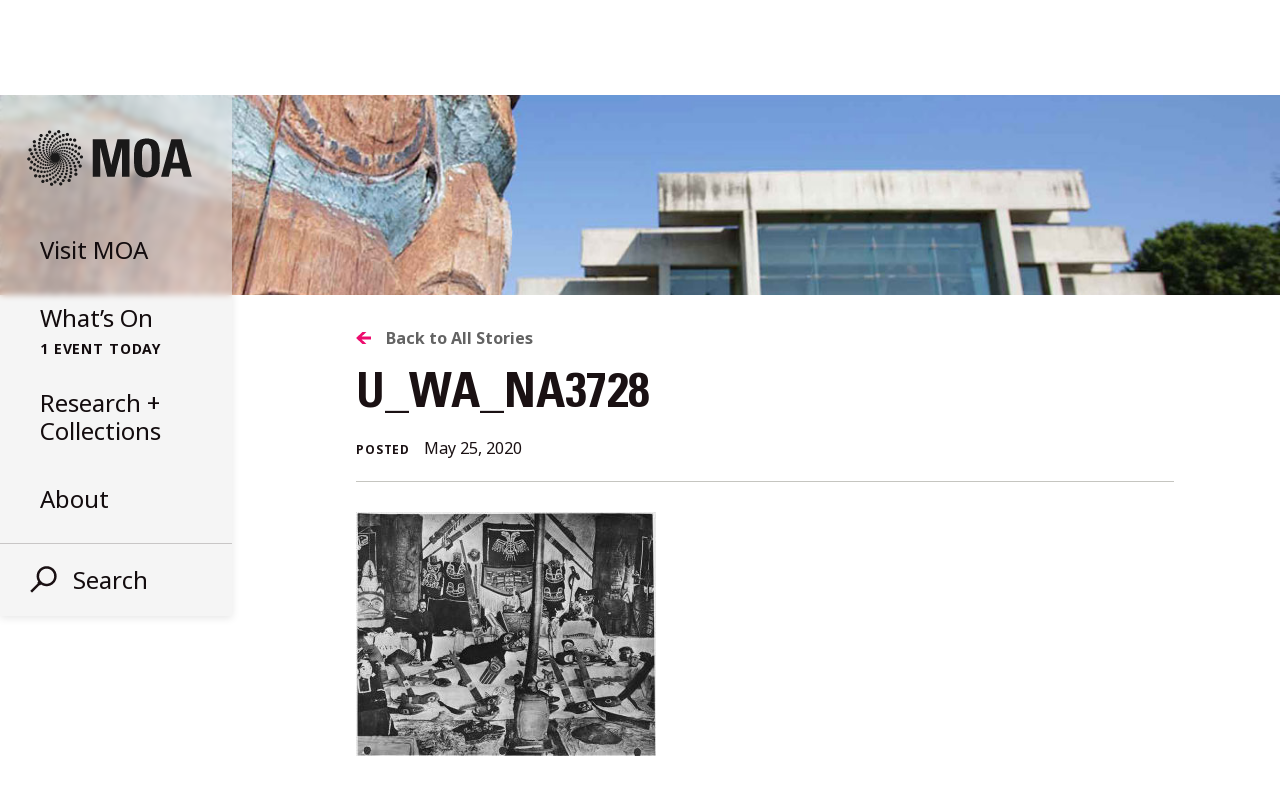

--- FILE ---
content_type: text/html; charset=UTF-8
request_url: https://moa.ubc.ca/2020/05/ask-moa-what-is-this-blanket/u_wa_na3728/
body_size: 18979
content:
<!DOCTYPE html>
<html lang="en-CA">
<head>
    <meta name="facebook-domain-verification" content="en53tna23w6l6gn3x56cvhjg00m3jj" />
	<!-- Google Tag Manager -->
<script>(function(w,d,s,l,i){w[l]=w[l]||[];w[l].push({'gtm.start':
new Date().getTime(),event:'gtm.js'});var f=d.getElementsByTagName(s)[0],
j=d.createElement(s),dl=l!='dataLayer'?'&l='+l:'';j.async=true;j.src=
'https://www.googletagmanager.com/gtm.js?id='+i+dl;f.parentNode.insertBefore(j,f);
})(window,document,'script','dataLayer','GTM-PQJ9NV7');</script>
<!-- End Google Tag Manager -->
	<meta charset="UTF-8">
	<meta name="viewport" content="width=device-width, initial-scale=1">
	<link rel="profile" href="https://gmpg.org/xfn/11">
	<!-- Setting favicon, Microsoft and Apple Touch Icon 
Replace the icons using - http://realfavicongenerator.net/
-->	

<link rel="apple-touch-icon" sizes="152x152" href="https://moa.ubc.ca/wp-content/themes/moa/images/icons/apple-touch-icon.png">
<link rel="icon" type="image/png" sizes="32x32" href="https://moa.ubc.ca/wp-content/themes/moa/images/icons/favicon-32x32.png">
<link rel="icon" type="image/png" sizes="16x16" href="https://moa.ubc.ca/wp-content/themes/moa/images/icons/favicon-16x16.png">
<link rel="manifest" href="https://moa.ubc.ca/wp-content/themes/moa/images/icons/manifest.json">
<link rel="mask-icon" href="https://moa.ubc.ca/wp-content/themes/moa/images/icons/safari-pinned-tab.svg" color="#999999">
<meta name="theme-color" content="#ffffff">	<!--[if lt IE 9]>
	<script src="https://moa.ubc.ca/wp-content/themes/moa/js/lib/html5.js" type="text/javascript"></script>
	<![endif]-->

	<meta name='robots' content='index, follow, max-image-preview:large, max-snippet:-1, max-video-preview:-1' />
	<style>img:is([sizes="auto" i], [sizes^="auto," i]) { contain-intrinsic-size: 3000px 1500px }</style>
	
	<!-- This site is optimized with the Yoast SEO plugin v26.2 - https://yoast.com/wordpress/plugins/seo/ -->
	<title>U_WA_NA3728 - Museum of Anthropology at UBC</title>
	<link rel="canonical" href="https://moa.ubc.ca/2020/05/ask-moa-what-is-this-blanket/u_wa_na3728/" />
	<meta property="og:locale" content="en_US" />
	<meta property="og:type" content="article" />
	<meta property="og:title" content="U_WA_NA3728 - Museum of Anthropology at UBC" />
	<meta property="og:description" content="Tlingit Chief Charles Jones Shakes at home with possessions, Wrangell, Alaska, ca. 1907. University of Washington Libraries,  NA3728." />
	<meta property="og:url" content="https://moa.ubc.ca/2020/05/ask-moa-what-is-this-blanket/u_wa_na3728/" />
	<meta property="og:site_name" content="Museum of Anthropology at UBC" />
	<meta property="article:modified_time" content="2020-05-25T22:00:18+00:00" />
	<meta property="og:image" content="https://moa.ubc.ca/2020/05/ask-moa-what-is-this-blanket/u_wa_na3728" />
	<meta property="og:image:width" content="729" />
	<meta property="og:image:height" content="592" />
	<meta property="og:image:type" content="image/jpeg" />
	<meta name="twitter:card" content="summary_large_image" />
	<script type="application/ld+json" class="yoast-schema-graph">{"@context":"https://schema.org","@graph":[{"@type":"WebPage","@id":"https://moa.ubc.ca/2020/05/ask-moa-what-is-this-blanket/u_wa_na3728/","url":"https://moa.ubc.ca/2020/05/ask-moa-what-is-this-blanket/u_wa_na3728/","name":"U_WA_NA3728 - Museum of Anthropology at UBC","isPartOf":{"@id":"https://moa.ubc.ca/#website"},"primaryImageOfPage":{"@id":"https://moa.ubc.ca/2020/05/ask-moa-what-is-this-blanket/u_wa_na3728/#primaryimage"},"image":{"@id":"https://moa.ubc.ca/2020/05/ask-moa-what-is-this-blanket/u_wa_na3728/#primaryimage"},"thumbnailUrl":"https://moa.ubc.ca/wp-content/uploads/2020/05/U_WA_NA3728.jpg","datePublished":"2020-05-25T21:55:36+00:00","dateModified":"2020-05-25T22:00:18+00:00","breadcrumb":{"@id":"https://moa.ubc.ca/2020/05/ask-moa-what-is-this-blanket/u_wa_na3728/#breadcrumb"},"inLanguage":"en-CA","potentialAction":[{"@type":"ReadAction","target":["https://moa.ubc.ca/2020/05/ask-moa-what-is-this-blanket/u_wa_na3728/"]}]},{"@type":"ImageObject","inLanguage":"en-CA","@id":"https://moa.ubc.ca/2020/05/ask-moa-what-is-this-blanket/u_wa_na3728/#primaryimage","url":"https://moa.ubc.ca/wp-content/uploads/2020/05/U_WA_NA3728.jpg","contentUrl":"https://moa.ubc.ca/wp-content/uploads/2020/05/U_WA_NA3728.jpg","width":729,"height":592,"caption":"Tlingit Chief Charles Jones Shakes at home with possessions, Wrangell, Alaska, ca. 1907. University of Washington Libraries, NA3728."},{"@type":"BreadcrumbList","@id":"https://moa.ubc.ca/2020/05/ask-moa-what-is-this-blanket/u_wa_na3728/#breadcrumb","itemListElement":[{"@type":"ListItem","position":1,"name":"Home","item":"https://moa.ubc.ca/"},{"@type":"ListItem","position":2,"name":"Ask MOA: What Is This Blanket?","item":"https://moa.ubc.ca/2020/05/ask-moa-what-is-this-blanket/"},{"@type":"ListItem","position":3,"name":"U_WA_NA3728"}]},{"@type":"WebSite","@id":"https://moa.ubc.ca/#website","url":"https://moa.ubc.ca/","name":"Museum of Anthropology at UBC","description":"A place of world arts + cultures","potentialAction":[{"@type":"SearchAction","target":{"@type":"EntryPoint","urlTemplate":"https://moa.ubc.ca/?s={search_term_string}"},"query-input":{"@type":"PropertyValueSpecification","valueRequired":true,"valueName":"search_term_string"}}],"inLanguage":"en-CA"}]}</script>
	<!-- / Yoast SEO plugin. -->


<link rel='dns-prefetch' href='//fonts.googleapis.com' />
<link rel="alternate" type="application/rss+xml" title="Museum of Anthropology at UBC &raquo; Feed" href="https://moa.ubc.ca/feed/" />
<link rel="alternate" type="application/rss+xml" title="Museum of Anthropology at UBC &raquo; Comments Feed" href="https://moa.ubc.ca/comments/feed/" />
<script type="text/javascript">
/* <![CDATA[ */
window._wpemojiSettings = {"baseUrl":"https:\/\/s.w.org\/images\/core\/emoji\/16.0.1\/72x72\/","ext":".png","svgUrl":"https:\/\/s.w.org\/images\/core\/emoji\/16.0.1\/svg\/","svgExt":".svg","source":{"concatemoji":"https:\/\/moa.ubc.ca\/wp-includes\/js\/wp-emoji-release.min.js?ver=90cf81338ae47f6cfca3127bcad9d16b"}};
/*! This file is auto-generated */
!function(s,n){var o,i,e;function c(e){try{var t={supportTests:e,timestamp:(new Date).valueOf()};sessionStorage.setItem(o,JSON.stringify(t))}catch(e){}}function p(e,t,n){e.clearRect(0,0,e.canvas.width,e.canvas.height),e.fillText(t,0,0);var t=new Uint32Array(e.getImageData(0,0,e.canvas.width,e.canvas.height).data),a=(e.clearRect(0,0,e.canvas.width,e.canvas.height),e.fillText(n,0,0),new Uint32Array(e.getImageData(0,0,e.canvas.width,e.canvas.height).data));return t.every(function(e,t){return e===a[t]})}function u(e,t){e.clearRect(0,0,e.canvas.width,e.canvas.height),e.fillText(t,0,0);for(var n=e.getImageData(16,16,1,1),a=0;a<n.data.length;a++)if(0!==n.data[a])return!1;return!0}function f(e,t,n,a){switch(t){case"flag":return n(e,"\ud83c\udff3\ufe0f\u200d\u26a7\ufe0f","\ud83c\udff3\ufe0f\u200b\u26a7\ufe0f")?!1:!n(e,"\ud83c\udde8\ud83c\uddf6","\ud83c\udde8\u200b\ud83c\uddf6")&&!n(e,"\ud83c\udff4\udb40\udc67\udb40\udc62\udb40\udc65\udb40\udc6e\udb40\udc67\udb40\udc7f","\ud83c\udff4\u200b\udb40\udc67\u200b\udb40\udc62\u200b\udb40\udc65\u200b\udb40\udc6e\u200b\udb40\udc67\u200b\udb40\udc7f");case"emoji":return!a(e,"\ud83e\udedf")}return!1}function g(e,t,n,a){var r="undefined"!=typeof WorkerGlobalScope&&self instanceof WorkerGlobalScope?new OffscreenCanvas(300,150):s.createElement("canvas"),o=r.getContext("2d",{willReadFrequently:!0}),i=(o.textBaseline="top",o.font="600 32px Arial",{});return e.forEach(function(e){i[e]=t(o,e,n,a)}),i}function t(e){var t=s.createElement("script");t.src=e,t.defer=!0,s.head.appendChild(t)}"undefined"!=typeof Promise&&(o="wpEmojiSettingsSupports",i=["flag","emoji"],n.supports={everything:!0,everythingExceptFlag:!0},e=new Promise(function(e){s.addEventListener("DOMContentLoaded",e,{once:!0})}),new Promise(function(t){var n=function(){try{var e=JSON.parse(sessionStorage.getItem(o));if("object"==typeof e&&"number"==typeof e.timestamp&&(new Date).valueOf()<e.timestamp+604800&&"object"==typeof e.supportTests)return e.supportTests}catch(e){}return null}();if(!n){if("undefined"!=typeof Worker&&"undefined"!=typeof OffscreenCanvas&&"undefined"!=typeof URL&&URL.createObjectURL&&"undefined"!=typeof Blob)try{var e="postMessage("+g.toString()+"("+[JSON.stringify(i),f.toString(),p.toString(),u.toString()].join(",")+"));",a=new Blob([e],{type:"text/javascript"}),r=new Worker(URL.createObjectURL(a),{name:"wpTestEmojiSupports"});return void(r.onmessage=function(e){c(n=e.data),r.terminate(),t(n)})}catch(e){}c(n=g(i,f,p,u))}t(n)}).then(function(e){for(var t in e)n.supports[t]=e[t],n.supports.everything=n.supports.everything&&n.supports[t],"flag"!==t&&(n.supports.everythingExceptFlag=n.supports.everythingExceptFlag&&n.supports[t]);n.supports.everythingExceptFlag=n.supports.everythingExceptFlag&&!n.supports.flag,n.DOMReady=!1,n.readyCallback=function(){n.DOMReady=!0}}).then(function(){return e}).then(function(){var e;n.supports.everything||(n.readyCallback(),(e=n.source||{}).concatemoji?t(e.concatemoji):e.wpemoji&&e.twemoji&&(t(e.twemoji),t(e.wpemoji)))}))}((window,document),window._wpemojiSettings);
/* ]]> */
</script>

<style id='wp-emoji-styles-inline-css' type='text/css'>

	img.wp-smiley, img.emoji {
		display: inline !important;
		border: none !important;
		box-shadow: none !important;
		height: 1em !important;
		width: 1em !important;
		margin: 0 0.07em !important;
		vertical-align: -0.1em !important;
		background: none !important;
		padding: 0 !important;
	}
</style>
<link rel='stylesheet' id='wp-block-library-css' href='https://moa.ubc.ca/wp-includes/css/dist/block-library/style.min.css?ver=90cf81338ae47f6cfca3127bcad9d16b' type='text/css' media='all' />
<style id='classic-theme-styles-inline-css' type='text/css'>
/*! This file is auto-generated */
.wp-block-button__link{color:#fff;background-color:#32373c;border-radius:9999px;box-shadow:none;text-decoration:none;padding:calc(.667em + 2px) calc(1.333em + 2px);font-size:1.125em}.wp-block-file__button{background:#32373c;color:#fff;text-decoration:none}
</style>
<style id='global-styles-inline-css' type='text/css'>
:root{--wp--preset--aspect-ratio--square: 1;--wp--preset--aspect-ratio--4-3: 4/3;--wp--preset--aspect-ratio--3-4: 3/4;--wp--preset--aspect-ratio--3-2: 3/2;--wp--preset--aspect-ratio--2-3: 2/3;--wp--preset--aspect-ratio--16-9: 16/9;--wp--preset--aspect-ratio--9-16: 9/16;--wp--preset--color--black: #000000;--wp--preset--color--cyan-bluish-gray: #abb8c3;--wp--preset--color--white: #ffffff;--wp--preset--color--pale-pink: #f78da7;--wp--preset--color--vivid-red: #cf2e2e;--wp--preset--color--luminous-vivid-orange: #ff6900;--wp--preset--color--luminous-vivid-amber: #fcb900;--wp--preset--color--light-green-cyan: #7bdcb5;--wp--preset--color--vivid-green-cyan: #00d084;--wp--preset--color--pale-cyan-blue: #8ed1fc;--wp--preset--color--vivid-cyan-blue: #0693e3;--wp--preset--color--vivid-purple: #9b51e0;--wp--preset--gradient--vivid-cyan-blue-to-vivid-purple: linear-gradient(135deg,rgba(6,147,227,1) 0%,rgb(155,81,224) 100%);--wp--preset--gradient--light-green-cyan-to-vivid-green-cyan: linear-gradient(135deg,rgb(122,220,180) 0%,rgb(0,208,130) 100%);--wp--preset--gradient--luminous-vivid-amber-to-luminous-vivid-orange: linear-gradient(135deg,rgba(252,185,0,1) 0%,rgba(255,105,0,1) 100%);--wp--preset--gradient--luminous-vivid-orange-to-vivid-red: linear-gradient(135deg,rgba(255,105,0,1) 0%,rgb(207,46,46) 100%);--wp--preset--gradient--very-light-gray-to-cyan-bluish-gray: linear-gradient(135deg,rgb(238,238,238) 0%,rgb(169,184,195) 100%);--wp--preset--gradient--cool-to-warm-spectrum: linear-gradient(135deg,rgb(74,234,220) 0%,rgb(151,120,209) 20%,rgb(207,42,186) 40%,rgb(238,44,130) 60%,rgb(251,105,98) 80%,rgb(254,248,76) 100%);--wp--preset--gradient--blush-light-purple: linear-gradient(135deg,rgb(255,206,236) 0%,rgb(152,150,240) 100%);--wp--preset--gradient--blush-bordeaux: linear-gradient(135deg,rgb(254,205,165) 0%,rgb(254,45,45) 50%,rgb(107,0,62) 100%);--wp--preset--gradient--luminous-dusk: linear-gradient(135deg,rgb(255,203,112) 0%,rgb(199,81,192) 50%,rgb(65,88,208) 100%);--wp--preset--gradient--pale-ocean: linear-gradient(135deg,rgb(255,245,203) 0%,rgb(182,227,212) 50%,rgb(51,167,181) 100%);--wp--preset--gradient--electric-grass: linear-gradient(135deg,rgb(202,248,128) 0%,rgb(113,206,126) 100%);--wp--preset--gradient--midnight: linear-gradient(135deg,rgb(2,3,129) 0%,rgb(40,116,252) 100%);--wp--preset--font-size--small: 13px;--wp--preset--font-size--medium: 20px;--wp--preset--font-size--large: 36px;--wp--preset--font-size--x-large: 42px;--wp--preset--spacing--20: 0.44rem;--wp--preset--spacing--30: 0.67rem;--wp--preset--spacing--40: 1rem;--wp--preset--spacing--50: 1.5rem;--wp--preset--spacing--60: 2.25rem;--wp--preset--spacing--70: 3.38rem;--wp--preset--spacing--80: 5.06rem;--wp--preset--shadow--natural: 6px 6px 9px rgba(0, 0, 0, 0.2);--wp--preset--shadow--deep: 12px 12px 50px rgba(0, 0, 0, 0.4);--wp--preset--shadow--sharp: 6px 6px 0px rgba(0, 0, 0, 0.2);--wp--preset--shadow--outlined: 6px 6px 0px -3px rgba(255, 255, 255, 1), 6px 6px rgba(0, 0, 0, 1);--wp--preset--shadow--crisp: 6px 6px 0px rgba(0, 0, 0, 1);}:where(.is-layout-flex){gap: 0.5em;}:where(.is-layout-grid){gap: 0.5em;}body .is-layout-flex{display: flex;}.is-layout-flex{flex-wrap: wrap;align-items: center;}.is-layout-flex > :is(*, div){margin: 0;}body .is-layout-grid{display: grid;}.is-layout-grid > :is(*, div){margin: 0;}:where(.wp-block-columns.is-layout-flex){gap: 2em;}:where(.wp-block-columns.is-layout-grid){gap: 2em;}:where(.wp-block-post-template.is-layout-flex){gap: 1.25em;}:where(.wp-block-post-template.is-layout-grid){gap: 1.25em;}.has-black-color{color: var(--wp--preset--color--black) !important;}.has-cyan-bluish-gray-color{color: var(--wp--preset--color--cyan-bluish-gray) !important;}.has-white-color{color: var(--wp--preset--color--white) !important;}.has-pale-pink-color{color: var(--wp--preset--color--pale-pink) !important;}.has-vivid-red-color{color: var(--wp--preset--color--vivid-red) !important;}.has-luminous-vivid-orange-color{color: var(--wp--preset--color--luminous-vivid-orange) !important;}.has-luminous-vivid-amber-color{color: var(--wp--preset--color--luminous-vivid-amber) !important;}.has-light-green-cyan-color{color: var(--wp--preset--color--light-green-cyan) !important;}.has-vivid-green-cyan-color{color: var(--wp--preset--color--vivid-green-cyan) !important;}.has-pale-cyan-blue-color{color: var(--wp--preset--color--pale-cyan-blue) !important;}.has-vivid-cyan-blue-color{color: var(--wp--preset--color--vivid-cyan-blue) !important;}.has-vivid-purple-color{color: var(--wp--preset--color--vivid-purple) !important;}.has-black-background-color{background-color: var(--wp--preset--color--black) !important;}.has-cyan-bluish-gray-background-color{background-color: var(--wp--preset--color--cyan-bluish-gray) !important;}.has-white-background-color{background-color: var(--wp--preset--color--white) !important;}.has-pale-pink-background-color{background-color: var(--wp--preset--color--pale-pink) !important;}.has-vivid-red-background-color{background-color: var(--wp--preset--color--vivid-red) !important;}.has-luminous-vivid-orange-background-color{background-color: var(--wp--preset--color--luminous-vivid-orange) !important;}.has-luminous-vivid-amber-background-color{background-color: var(--wp--preset--color--luminous-vivid-amber) !important;}.has-light-green-cyan-background-color{background-color: var(--wp--preset--color--light-green-cyan) !important;}.has-vivid-green-cyan-background-color{background-color: var(--wp--preset--color--vivid-green-cyan) !important;}.has-pale-cyan-blue-background-color{background-color: var(--wp--preset--color--pale-cyan-blue) !important;}.has-vivid-cyan-blue-background-color{background-color: var(--wp--preset--color--vivid-cyan-blue) !important;}.has-vivid-purple-background-color{background-color: var(--wp--preset--color--vivid-purple) !important;}.has-black-border-color{border-color: var(--wp--preset--color--black) !important;}.has-cyan-bluish-gray-border-color{border-color: var(--wp--preset--color--cyan-bluish-gray) !important;}.has-white-border-color{border-color: var(--wp--preset--color--white) !important;}.has-pale-pink-border-color{border-color: var(--wp--preset--color--pale-pink) !important;}.has-vivid-red-border-color{border-color: var(--wp--preset--color--vivid-red) !important;}.has-luminous-vivid-orange-border-color{border-color: var(--wp--preset--color--luminous-vivid-orange) !important;}.has-luminous-vivid-amber-border-color{border-color: var(--wp--preset--color--luminous-vivid-amber) !important;}.has-light-green-cyan-border-color{border-color: var(--wp--preset--color--light-green-cyan) !important;}.has-vivid-green-cyan-border-color{border-color: var(--wp--preset--color--vivid-green-cyan) !important;}.has-pale-cyan-blue-border-color{border-color: var(--wp--preset--color--pale-cyan-blue) !important;}.has-vivid-cyan-blue-border-color{border-color: var(--wp--preset--color--vivid-cyan-blue) !important;}.has-vivid-purple-border-color{border-color: var(--wp--preset--color--vivid-purple) !important;}.has-vivid-cyan-blue-to-vivid-purple-gradient-background{background: var(--wp--preset--gradient--vivid-cyan-blue-to-vivid-purple) !important;}.has-light-green-cyan-to-vivid-green-cyan-gradient-background{background: var(--wp--preset--gradient--light-green-cyan-to-vivid-green-cyan) !important;}.has-luminous-vivid-amber-to-luminous-vivid-orange-gradient-background{background: var(--wp--preset--gradient--luminous-vivid-amber-to-luminous-vivid-orange) !important;}.has-luminous-vivid-orange-to-vivid-red-gradient-background{background: var(--wp--preset--gradient--luminous-vivid-orange-to-vivid-red) !important;}.has-very-light-gray-to-cyan-bluish-gray-gradient-background{background: var(--wp--preset--gradient--very-light-gray-to-cyan-bluish-gray) !important;}.has-cool-to-warm-spectrum-gradient-background{background: var(--wp--preset--gradient--cool-to-warm-spectrum) !important;}.has-blush-light-purple-gradient-background{background: var(--wp--preset--gradient--blush-light-purple) !important;}.has-blush-bordeaux-gradient-background{background: var(--wp--preset--gradient--blush-bordeaux) !important;}.has-luminous-dusk-gradient-background{background: var(--wp--preset--gradient--luminous-dusk) !important;}.has-pale-ocean-gradient-background{background: var(--wp--preset--gradient--pale-ocean) !important;}.has-electric-grass-gradient-background{background: var(--wp--preset--gradient--electric-grass) !important;}.has-midnight-gradient-background{background: var(--wp--preset--gradient--midnight) !important;}.has-small-font-size{font-size: var(--wp--preset--font-size--small) !important;}.has-medium-font-size{font-size: var(--wp--preset--font-size--medium) !important;}.has-large-font-size{font-size: var(--wp--preset--font-size--large) !important;}.has-x-large-font-size{font-size: var(--wp--preset--font-size--x-large) !important;}
:where(.wp-block-post-template.is-layout-flex){gap: 1.25em;}:where(.wp-block-post-template.is-layout-grid){gap: 1.25em;}
:where(.wp-block-columns.is-layout-flex){gap: 2em;}:where(.wp-block-columns.is-layout-grid){gap: 2em;}
:root :where(.wp-block-pullquote){font-size: 1.5em;line-height: 1.6;}
</style>
<link rel='stylesheet' id='noto-css' href='//fonts.googleapis.com/css?family=Noto+Sans%3A400%2C400i%2C700%2C700i&#038;ver=6.8.3' type='text/css' media='all' />
<link rel='stylesheet' id='style-css' href='https://moa.ubc.ca/wp-content/themes/moa/style.css?ver=20251116' type='text/css' media='all' />
<link rel='stylesheet' id='lightbox-css' href='https://moa.ubc.ca/wp-content/themes/moa/lightbox.css?ver=20251116' type='text/css' media='all' />
<script type="text/javascript" src="https://moa.ubc.ca/wp-includes/js/jquery/jquery.min.js?ver=3.7.1" id="jquery-core-js"></script>
<script type="text/javascript" src="https://moa.ubc.ca/wp-includes/js/jquery/jquery-migrate.min.js?ver=3.4.1" id="jquery-migrate-js"></script>
<script type="text/javascript" src="https://moa.ubc.ca/wp-content/plugins/moa-instagram-feed/moa-instagram.js?ver=90cf81338ae47f6cfca3127bcad9d16b" id="moa_instagram_feed-js"></script>
<script type="text/javascript" src="https://moa.ubc.ca/wp-content/plugins/moa-search/moa-search.js?ver=20180601" id="moa_search-js"></script>
<link rel="https://api.w.org/" href="https://moa.ubc.ca/wp-json/" /><link rel="alternate" title="JSON" type="application/json" href="https://moa.ubc.ca/wp-json/wp/v2/media/33142" /><link rel="alternate" title="oEmbed (JSON)" type="application/json+oembed" href="https://moa.ubc.ca/wp-json/oembed/1.0/embed?url=https%3A%2F%2Fmoa.ubc.ca%2F2020%2F05%2Fask-moa-what-is-this-blanket%2Fu_wa_na3728%2F" />
<link rel="alternate" title="oEmbed (XML)" type="text/xml+oembed" href="https://moa.ubc.ca/wp-json/oembed/1.0/embed?url=https%3A%2F%2Fmoa.ubc.ca%2F2020%2F05%2Fask-moa-what-is-this-blanket%2Fu_wa_na3728%2F&#038;format=xml" />
  <script>
    (function(i,s,o,g,r,a,m){i['GoogleAnalyticsObject']=r;i[r]=i[r]||function(){
    (i[r].q=i[r].q||[]).push(arguments)},i[r].l=1*new Date();a=s.createElement(o),
    m=s.getElementsByTagName(o)[0];a.async=1;a.src=g;m.parentNode.insertBefore(a,m)
    })(window,document,'script','//www.google-analytics.com/analytics.js','ga');

    ga('create', 'UA-16965087-1', 'auto', 'lostTracker');
    ga('lostTracker.send', 'pageview');

    ga('create', 'UA-11627180-1', 'auto');
    ga('send', 'pageview');
  </script>
	<!-- Facebook Pixel Code -->
<script>
  !function(f,b,e,v,n,t,s)
  {if(f.fbq)return;n=f.fbq=function(){n.callMethod?
  n.callMethod.apply(n,arguments):n.queue.push(arguments)};
  if(!f._fbq)f._fbq=n;n.push=n;n.loaded=!0;n.version='2.0';
  n.queue=[];t=b.createElement(e);t.async=!0;
  t.src=v;s=b.getElementsByTagName(e)[0];
  s.parentNode.insertBefore(t,s)}(window, document,'script',
  'https://connect.facebook.net/en_US/fbevents.js');
  fbq('init', '250601979164298');
  fbq('track', 'PageView');
</script>
<noscript><img height="1" width="1" style="display:none"
  src="https://www.facebook.com/tr?id=250601979164298&ev=PageView&noscript=1"
/></noscript>
<!-- End Facebook Pixel Code -->

</head>
<body data-rsssl=1 class="attachment wp-singular attachment-template-default single single-attachment postid-33142 attachmentid-33142 attachment-jpeg wp-theme-moa">
<!-- Google Tag Manager (noscript) -->
<noscript><iframe src="https://www.googletagmanager.com/ns.html?id=GTM-PQJ9NV7"
height="0" width="0" style="display:none;visibility:hidden"></iframe></noscript>
<!-- End Google Tag Manager (noscript) -->

<a href="http://www.ubc.ca" class="ubc-branding">UBC Home</a>

<div id="page" class="site">
	<a class="skip-link screen-reader-text" href="#content">Skip to content</a>
	

<header id="masthead" class="site-header" role="banner">
  <div class="inside">

    <div id="branding" class="site-branding">
              <div class="site-title"><a href="https://moa.ubc.ca/">Museum of Anthropology at UBC</a></div>
        <div class="site-description">A place of world arts + cultures</div>
            <div class="mobile-search-button" data-menu="search">
        <svg width="27px" height="27px" viewBox="0 0 27 27" version="1.1" xmlns="http://www.w3.org/2000/svg" xmlns:xlink="http://www.w3.org/1999/xlink">
          <g id="HomePage" stroke="none" stroke-width="1" fill="none" fill-rule="evenodd">
            <g id="m-nav-2" transform="translate(-278.000000, -20.000000)" fill="#1A1113">
              <g id="search-icon" transform="translate(290.738330, 34.738330) rotate(45.000000) translate(-290.738330, -34.738330) translate(280.238330, 18.738330)">
                <path d="M10.0392157,20.0784314 C4.49470996,20.0784314 0,15.5837214 0,10.0392157 C0,4.49470996 4.49470996,0 10.0392157,0 C15.5837214,0 20.0784314,4.49470996 20.0784314,10.0392157 C20.0784314,15.5837214 15.5837214,20.0784314 10.0392157,20.0784314 Z M10.0392157,17.5686275 C14.197595,17.5686275 17.5686275,14.197595 17.5686275,10.0392157 C17.5686275,5.88083639 14.197595,2.50980392 10.0392157,2.50980392 C5.88083639,2.50980392 2.50980392,5.88083639 2.50980392,10.0392157 C2.50980392,14.197595 5.88083639,17.5686275 10.0392157,17.5686275 Z" id="Combined-Shape"></path>
                <rect id="Rectangle-8" x="8.78431373" y="18.1960784" width="2.50980392" height="13.8039216"></rect>
                <rect id="Rectangle-8" x="8.15686275" y="18.8235294" width="3.76470588" height="2.50980392"></rect>
              </g>
            </g>
          </g>
        </svg>
      </div>
      <div class="backdrop" style="background-image: url('https://moa.ubc.ca/wp-content/uploads/2016/09/Web-banner_v-1-800x330.jpg?2')"></div>
    </div>

        <ul class="menu-list">
      <li class="visit " data-menu="visit">
        <div class="target">
          <h5>Visit <span class="u-no-mobile-inline">MOA</span></h5>
                      <h6 class="xu-no-mobile-block open-hours-text" data-time="Tue, 04 Nov 2025 09:49:10 -0800">Open today: 10 – 5 </h6>
                    <div class="close u-no-mobile-block "></div>
        </div>
      </li>
      <li class="what" data-menu="what">
        <div class="target">
          <h5>What&rsquo;s On</h5>
                      <h6 class="u-no-mobile-block">1 Event Today</h6>
                    <div class="close u-no-mobile-block "></div>
        </div>
      </li>
      <li class="research" data-menu="research">
        <div class="target">
          <h5><span class="u-no-mobile-inline">Research +<br></span> Collections</h5>
          <div class="close u-no-mobile-block "></div>
        </div>
      </li>
      <li class="about" data-menu="about">
        <div class="target">
          <h5>About</h5>
          <div class="close u-no-mobile-block "></div>
        </div>
      </li>
            <hr class="u-no-mobile-block">
      <li class="search" data-menu="search">
        <div class="target">
          <h5>
            <svg width="27px" height="27px" viewBox="0 0 27 27" version="1.1" xmlns="http://www.w3.org/2000/svg" xmlns:xlink="http://www.w3.org/1999/xlink">
              <g id="Symbols" stroke="none" stroke-width="1" fill="none" fill-rule="evenodd">
                <g id="nav/menu" transform="translate(-39.000000, -438.000000)" fill="#1A1013">
                  <g id="search-icon" transform="translate(51.738330, 452.738330) rotate(45.000000) translate(-51.738330, -452.738330) translate(41.238330, 436.738330)">
                    <path d="M10.0392157,20.0784314 C4.49470996,20.0784314 0,15.5837214 0,10.0392157 C0,4.49470996 4.49470996,0 10.0392157,0 C15.5837214,0 20.0784314,4.49470996 20.0784314,10.0392157 C20.0784314,15.5837214 15.5837214,20.0784314 10.0392157,20.0784314 Z M10.0392157,17.5686275 C14.197595,17.5686275 17.5686275,14.197595 17.5686275,10.0392157 C17.5686275,5.88083639 14.197595,2.50980392 10.0392157,2.50980392 C5.88083639,2.50980392 2.50980392,5.88083639 2.50980392,10.0392157 C2.50980392,14.197595 5.88083639,17.5686275 10.0392157,17.5686275 Z" id="Combined-Shape"></path>
                    <rect id="Rectangle-8" x="8.78431373" y="18.1960784" width="2.50980392" height="13.8039216"></rect>
                    <rect id="Rectangle-8" x="8.15686275" y="18.8235294" width="3.76470588" height="2.50980392"></rect>
                  </g>
                </g>
              </g>
            </svg>
            Search
          </h5>
          <div class="close"></div>
        </div>
      </li>
      <li class="u-mobile-only has-link newletter-block-mobile-menu">
        <div class="">
          <div>
            <h4>Subscribe to MOA&rsquo;s E-news</h4>
            <a target="_blank" href="https://dashboard.mailerlite.com/forms/718739/110120510500636242/share">Receive monthly updates on exhibitions, programs and special offers.</a>
          </div>
        </div>
      </li>
    </ul>

    
          <div class="features-menu">
        <h3 class="features-header">MOA Stories</h3>
        <ul>
                                                <li class="feature-menu-item" data-feature-slug="nuxalk-strong" style="background-image: url('https://moa.ubc.ca/wp-content/uploads/2024/12/F1a-wall-Jade-and-raven-paddle-by-J-Kramer-800x330.jpg')">
                <a class="link" href="https://moa.ubc.ca/exhibition/nuxalk-strong/">
                  <div class="top">
                    <h6 class="feature-type">Exhibition</h6>
                    <h1 class="exhibition-title-menu">Nuxalk Strong</h1>
                  </div>

                  <h4 class="feature-date">On now</h4>
                </a>
              </li>
                                                            <li class="feature-menu-item" data-feature-slug="museum-of-anthropology" style="background-image: url('https://moa.ubc.ca/wp-content/uploads/2016/09/Web-banner_v-1-800x330.jpg')">
                <a class="link" href="https://moa.ubc.ca/#menu-visit">
                  <div class="top">
                    <h6 class="feature-type">About</h6>
                    <h1 class="exhibition-title-menu">Museum of Anthropology</h1>
                  </div>

                  <h4 class="feature-date"></h4>
                </a>
              </li>
                              </ul>
      </div>
    
  </div>
  <div class="bottom u-no-mobile-block"></div>

</header>


<div class="big-menu">
  <div class="close-btn"></div>

    <section class="page-grid inset visit menu-top-padding">
    <h2 class="menu-title u-mobile-only">Visit MOA</h2>
            <div class="layout-grid half">

      <div class="lang-tabs">
                                  <div class="lang-tab-en">
            <h3 id="hours">Hours</h3>
            <div class="menu-subsection-content collapsed">
                              <table>
                                                                              <tr>
                                              <td><h6>Monday</h6></td>
                                                                    <td>Closed</td>
                                          </tr>
                                                                              <tr>
                                              <td><h6>Tuesday</h6></td>
                                                                    <td>10 am – 5 pm</td>
                                          </tr>
                                                                              <tr>
                                              <td><h6>Wednesday</h6></td>
                                                                    <td>10 am – 5 pm</td>
                                          </tr>
                                                                              <tr>
                                              <td><h6>Thursday</h6></td>
                                                                    <td>10 am – 9 pm</td>
                                          </tr>
                                                                              <tr>
                                              <td><h6>Friday</h6></td>
                                                                    <td>10 am – 5 pm</td>
                                          </tr>
                                                                              <tr>
                                              <td><h6>Saturday</h6></td>
                                                                    <td>10 am – 5 pm</td>
                                          </tr>
                                                                              <tr>
                                              <td><h6>Sunday</h6></td>
                                                                    <td>10 am – 5 pm</td>
                                          </tr>
                                  </table>
                                            <div class="hours-section-text">
                  <p>Closed Mondays October 15 – May 15</p>
<p>Holiday hours<br />
December 24: 10 am – 2 pm<br />
December 25: closed<br />
December 26: 10 am – 5 pm<br />
December 31: 10 am – 2 pm<br />
January 1: 10 am – 9 pm</p>
                </div>
                          </div>
          </div>
              </div>

      <div class="lang-tabs">
                                  <div class="pad-left margin-bottom lang-tab-en">
            <h3 id="rates">Rates</h3>
            <div class="menu-subsection-content collapsed">
                              <table>
                                      <tr>
                      <td><h6>$26</h6></td>
                      <td>Adult (19–64)</td>
                    </tr>
                                      <tr>
                      <td><h6>$23</h6></td>
                      <td>Senior (65+)</td>
                    </tr>
                                      <tr>
                      <td><h6>$23</h6></td>
                      <td>Student (19+ with student ID)</td>
                    </tr>
                                      <tr>
                      <td><h6>$13</h6></td>
                      <td>Youth (6–18)</td>
                    </tr>
                                      <tr>
                      <td><h6>Half-price</h6></td>
                      <td>Thursday evening (after 5 pm)</td>
                    </tr>
                                      <tr>
                      <td><h6>Free</h6></td>
                      <td>Child (0–5)</td>
                    </tr>
                                      <tr>
                      <td><h6>Free</h6></td>
                      <td>Indigenous people</td>
                    </tr>
                                      <tr>
                      <td><h6>Free</h6></td>
                      <td>UBC student/staff/faculty</td>
                    </tr>
                                      <tr>
                      <td><h6>Free</h6></td>
                      <td>MOA Members</td>
                    </tr>
                                      <tr>
                      <td><h6>Free</h6></td>
                      <td>UNA + UTown members</td>
                    </tr>
                                      <tr>
                      <td><h6>$35</h6></td>
                      <td><a href="https://moa.ubc.ca/moa-access-pass/">Access Pass</a> (unlimited admission for one year)</td>
                    </tr>
                                  </table>
                                            <div class="hours-section-text">
                  <p>Tickets available at the door.</p>
                </div>
                            
              
              
                          </div>
          </div>
              </div>

    </div>
    <div class="layout-grid half">
      

      <div class="xmargin-bottom">
        <h3 class="xhours-section-heading">MOA Shop</h3>
        <div class="menu-subsection-content collapsed">
          <div class="hours-section-text">
            <p>Open regular museum hours for in-person shopping, Tuesday to Sunday, 10 am to 5 pm, and until 9 pm on Thursdays. Shop online—at anytime, from anywhere.</p>
          </div>
                      <a href="https://shop.moa.ubc.ca" class="hours-section-button button outline" target="">Shop Online</a>
                  </div>
      </div>

      <div class="xmargin-bottom pad-left">
        <h3 id="shop" class="xhours-section-heading">Become a MOA Member</h3>
        <div class="menu-subsection-content collapsed">
          <p>Join the community of MOA Members to enjoy free museum admission and exclusive benefits.</p>
                      <a href="https://moa.ubc.ca/membership/" class="button outline wide menu-btn" target="">Join Today</a>
                  </div>
      </div>

      <div class="xmargin-bottom">
        <h3 class="xhours-section-heading">Cedar Café</h3>
        <div class="menu-subsection-content collapsed">
          <div class="hours-section-text">
            <p>Open Tuesday to Sunday, 10 am to 5 pm (Thursdays until 7 pm). Located up the ramp from the admission desk.</p>
          </div>
        </div>
      </div>
      

              <div class="margin-bottom pad-left">
          <h3 id="tours" class="xhours-section-heading">Group Bookings</h3>
          <div class="menu-subsection-content collapsed">
            <p><span lang="EN-US">MOA offers special rates for groups, as well as some options for private tours.</span></p>
                          <a href="https://moa.ubc.ca/group-bookings/" class="button outline wide menu-btn" target="">Book Your Group</a>
                      </div>
        </div>
      
      <div class="margin-bottom ">
        <h3 class="xhours-section-heading">MOA Library + Archives</h3>
        <div class="hours-section-text menu-subsection-content collapsed">
          <p>The Audrey and Harry Hawthorn Library + Archives is open by appointment.</p>
          <a href="https://moa.ubc.ca/library-archives/" class="hours-section-button button outline">Learn More</a>
        </div>
      </div>

    </div>

      <div id="getting-here" class="double">
        <h3 class="u-no-mobile-block"><a href="https://moa.ubc.ca/visit/">Getting Here <span class="more-link">Learn more</span></a></h3>
        <h3 class="u-mobile-only">Getting Here</h3>
        <div class="menu-subsection-content collapsed">
          <div class="layout-grid fifth">
            <div class="double">
              <div class="commute-options">
                <h6 class="commute-option transit" data-option="transit">Transit</h6>
                <h6 class="commute-option car" data-option="car">Car</h6>
                <h6 class="commute-option bike" data-option="bike">Bike</h6>
              </div>
              <div class="commute-description transit">
                <p>From Vancouver: The westbound 4, 14, 25, 33, R4, 44, 49, 84, 99 B-Line, and 480 buses arrive at UBC. Get off at the last stop and walk northwest. <a href="https://moa.ubc.ca/visit/">See detailed directions.</a></p>
<p>Once at UBC Exchange, you can also transfer to the 68 Wesbrook Village bus instead of walking to MOA. Get off at NW Marine Dr at West Mall. Full transit information at the <a href="http://www.translink.ca" data-track=""> Translink website</a>.</p>
<p>&nbsp;</p>
              </div>
              <div class="commute-description car">
                <p>From Downtown Vancouver: Cross the Burrard or Granville Street bridges, and then head west on 4th Avenue, Broadway, 10th Avenue or 16th Avenue all the way to UBC.</p>
<p>From YVR Airport: Exit the Arthur Laing Bridge and head west onto Southwest Marine Drive, and follow this road to UBC.</p>
<p>Once at UBC, watch for signs guiding you to MOA. Paid parking can be purchased by cash or credit card. An Evo parking lot is located a 7-minute walk south of MOA.</p>
              </div>
              <div class="commute-description bike">
                <p>From downtown Vancouver: Cross the Burrard Street Bridge and exit to the right onto Cornwall Street. Follow to Point Grey Road until NW Marine Drive all the way to UBC.</p>
<p>Please note that this route involves a significant hill, and that Mobi bike shares do not have stations at UBC.</p>
              </div>
            </div>

                                                            <div class="commute-map triple pad-left">
              <div class="transit">
                <a data-track href="https://goo.gl/maps/BpH6ufYN2u82">
                  <img class="transit" src="https://moa.ubc.ca/wp-content/themes/moa/images/getting-here-transit.png" alt="Map of MOA's surrounding area, showing bus stops.">
                  <div class="address">6393 NW Marine Drive, Vancouver</div>
                  <div><span class="more-link">Open in Maps</span></div>
                </a>
              </div>
              <div class="car">
                <a data-track href="https://goo.gl/maps/kYTXRbAq4122">
                  <img src="https://moa.ubc.ca/wp-content/themes/moa/images/getting-here-car.png" alt="Map of MOA's surrounding area, showing parking.">
                  <ul class="legend">
                    <li class="pay-parking">Pay Parking</li>
                    <li class="car-sharing">Car Sharing</li>
                  </ul>
                  <div class="address">6393 NW Marine Drive, Vancouver</div>
                  <div><span class="more-link">Open in Maps</span></div>
                </a>
              </div>
              <div class="bike">
                <a data-track href="https://goo.gl/maps/GDq8EhRjtiE2">
                  <img class="bike" src="https://moa.ubc.ca/wp-content/themes/moa/images/getting-here-bike.png" alt="Map of MOA's surrounding area, showing bike racks.">
                  <div class="address">6393 NW Marine Drive, Vancouver</div>
                  <div><span class="more-link">Open in Maps</span></div>
                </a>
              </div>
            </div>
          </div>
          <a href="https://moa.ubc.ca/visit/" class="u-mobile-only button outline menu-btn">Detailed Travel Directions</a>
        </div>
      </div>

      <div class="layout-grid half">
        
        <div class="margin-bottom">
          <h3 id="rentals">Venue Rentals</h3>
          <div class="menu-subsection-content collapsed">
            <p>Spaces at MOA can be rented for weddings, corporate and community events.</p>
                          <a href="https://moa.ubc.ca/rentals/" class="button outline wide menu-btn" target="">Learn More</a>
                      </div>
        </div>

        <div class="margin-bottom">
          <h3 id="visitor-faq">FAQ</h3>
          <div class="menu-subsection-content collapsed">
            <ul>
                              <li><a href="https://moa.ubc.ca/faq/#visiting" class="more-link">Visiting</a></li>
                              <li><a href="https://moa.ubc.ca/faq/#arrival" class="more-link">Arrival</a></li>
                              <li><a href="https://moa.ubc.ca/faq/#accessibility" class="more-link">Accessibility</a></li>
                              <li><a href="https://moa.ubc.ca/faq/#food" class="more-link">Food</a></li>
                              <li><a href="https://moa.ubc.ca/faq/#photography" class="more-link">Photography</a></li>
                              <li><a href="https://moa.ubc.ca/faq/#other" class="more-link">Other</a></li>
                          </ul>
            <a href="https://moa.ubc.ca/faq/" class="button outline wide menu-btn">See FAQ</a>
          </div>
        </div>
      </div>

  </section>
    
    <section class="page-grid inset what menu-top-padding">
    <h2 class="menu-title u-mobile-only">What's On</h2>

    <div class="newletter-block u-no-mobile-flex">
      <div>
        <h4 class="footer-title">Subscribe to MOA&rsquo;s E-news</h4>
        <p>Receive monthly updates on exhibitions, programs and special offers.</p>
      </div>
      <div>
        <a target="_blank" href="https://dashboard.mailerlite.com/forms/718739/110120510500636242/share" class="button wide mt-0" style="margin-top: 0">Subscribe</a>
      </div>
    </div>

<!--<h3 class="margin-bottom-medium u-no-mobile-block"><a href="https://moa.ubc.ca/exhibitions/">Exhibitions<span class="more-link">See all</span></a></h3>-->
    <!-- <h3 class="xmargin-bottom-medium u-no-mobile-block">Exhibitions</h3> -->
    <h3 class="margin-bottom-medium u-no-mobile-block">On Now</h3>
    <h3 class="margin-bottom-medium u-mobile-only">Exhibitions</h3>

        <div class="menu-subsection-content collapsed">
      <div class="layout-grid half">
                                      <a href="https://moa.ubc.ca/exhibition/nuxalk-strong/" class="fill-column margin-bottom-short u-padding-20 exhibition-poster u-block-glint" style="background-image: url(https://moa.ubc.ca/wp-content/uploads/2024/12/F1a-wall-Jade-and-raven-paddle-by-J-Kramer-800x330.jpg)">
  <h1 class="exhibition-title-menu">Nuxalk Strong</h1>
  <div class="summary-content">
    <p class="u-margin-0">Dancing Down the Eyelashes of the Sun</p>
  </div>
  <h6 class="u-margin-bottom-0">February 21, 2025 – January 4, 2026</h6>
</a>                                        <a href="https://moa.ubc.ca/exhibition/in-a-different-light-reflecting-on-northwest-coast-art/" class="fill-column margin-bottom-short u-padding-20 exhibition-poster u-block-glint" style="background-image: url(https://moa.ubc.ca/wp-content/uploads/different-light-thumb-sq.jpg)">
  <h1 class="exhibition-title-menu">In a Different Light</h1>
  <div class="summary-content">
    <p class="u-margin-0">Reflecting on Northwest Coast Art</p>
  </div>
  <h6 class="u-margin-bottom-0">Ongoing</h6>
</a>                          
                          <div class="xmargin-bottom">
            <h3 class="xmargin-bottom-medium u-no-mobile-block">Upcoming Exhibitions</h3>
            <h3 class="margin-bottom-medium u-mobile-only">Upcoming Exhibitions</h3>
            <ul class="big-list upcoming-exhibitions">
                                                <li>
                                          <a class="more-link" href="https://moa.ubc.ca/exhibition/entangled-territories/">
                                          <strong>Entangled Territories: Tibet Through Images</strong>
                                            - Opens November 20, 2025                                                                </a>
                                      </li>
                                          </ul>
            <style type="text/css">
              .upcoming-exhibitions li { color: white; }
              .upcoming-exhibitions a { font-weight: normal; }
              .upcoming-exhibitions a:hover { color: #ed0c6e; }
              .upcoming-exhibitions strong { color: white; transition: color .2s ease; }
              .upcoming-exhibitions a:hover strong { color: #ed0c6e; }
            </style>
          </div>
        
                  <div class="xmargin-bottom">
            <h3 class="xmargin-bottom-medium u-no-mobile-block">More Exhibitions</h3>
            <h3 class="margin-bottom-medium u-mobile-only">More Exhibitions</h3>
            <ul class="big-list">
                              <li><a href="https://moa.ubc.ca/permanent-exhibitions/" class="more-link">Permanent Exhibitions</a></li>
                              <li><a href="https://moa.ubc.ca/new-installations-and-displays/" class="more-link">New Installations + Displays</a></li>
                              <li><a href="https://moa.ubc.ca/past-exhibitions/" class="more-link">Past Exhibitions</a></li>
                          </ul>
          </div>

          <!--<div class="xmargin-bottom">
            <h3 class="xmargin-bottom-medium u-no-mobile-block">Tour with the MOA App</h3>
            <h3 class="margin-bottom-medium u-mobile-only">Tour with the MOA App</h3>
            <ul class="big-list">
              <li><a href="https://apps.apple.com/ca/app/museum-of-anthropology-at-ubc/id1572642903" class="more-link">Apple App Store</a></li>
              <li><a href="https://play.google.com/store/apps/details?id=com.yourcultureconnect.moaubc.guide&hl=en_US&gl=US" class="more-link">Google Play</a></li>
              <li><a href="https://guide.moaubc.yourcultureconnect.com/" class="more-link">View on Web</a></li>
            </ul>
          </div>-->
        
        <!-- <div class="margin-bottom">
          <h6 class="u-border-bottom">Recently Passed Exhibitions</h6>
          <ul>
            <li><a href="#" class="more-link">Layers of Influence</a></li>
            <li><a href="#" class="more-link">Unceded Territories</a></li>
            <li><a href="#" class="more-link">Invisible: The Spiritual World of Taiwan Through Contemporary Art</a></li>
          </ul>
          <a href="https://moa.ubc.ca/exhibitions/" class="button outline wide menu-btn">All Past Exhibitions</a>
        </div> -->
      </div>
      <a href="https://moa.ubc.ca/exhibitions/" class="u-mobile-only button outline menu-btn">See All Exhibitions</a>
    <!-- <a href="https://moa.ubc.ca/exhibitions/" class="button outline wide menu-btn">See all exhibitions</a> -->
    </div>

    <a name="events-tours" id="events-tours"></a>
    <h3 class="u-no-mobile-block"><a href="https://moa.ubc.ca/events/">Events + Tours <span class="more-link">See all</span></a></h3>
    <h3 class="u-mobile-only">Events + Tours</h3>
    <div class="menu-subsection-content collapsed">
            <div>
                                      <a href="https://moa.ubc.ca/event/ask-a-conservator-day-2025/" class="content-grid two related-row u-block-level-link event-item">
  <div class="pic js-glint-fix u-no-mobile-block">
    <img width="150" height="150" src="https://moa.ubc.ca/wp-content/uploads/2025/10/Over-the-shoulder_edited-150x150.png" class="attachment-thumbnail size-thumbnail wp-post-image" alt="" decoding="async" srcset="https://moa.ubc.ca/wp-content/uploads/2025/10/Over-the-shoulder_edited-150x150.png 150w, https://moa.ubc.ca/wp-content/uploads/2025/10/Over-the-shoulder_edited-300x300.png 300w, https://moa.ubc.ca/wp-content/uploads/2025/10/Over-the-shoulder_edited-1024x1020.png 1024w, https://moa.ubc.ca/wp-content/uploads/2025/10/Over-the-shoulder_edited-768x765.png 768w, https://moa.ubc.ca/wp-content/uploads/2025/10/Over-the-shoulder_edited-1536x1530.png 1536w, https://moa.ubc.ca/wp-content/uploads/2025/10/Over-the-shoulder_edited-2048x2040.png 2048w, https://moa.ubc.ca/wp-content/uploads/2025/10/Over-the-shoulder_edited-400x400.png 400w, https://moa.ubc.ca/wp-content/uploads/2025/10/Over-the-shoulder_edited-600x600.png 600w" sizes="(max-width: 150px) 100vw, 150px" />  </div>
  <div class="content-details u-border-bottom">
    <div class="pic js-glint-fix u-mobile-only">
      <img width="150" height="150" src="https://moa.ubc.ca/wp-content/uploads/2025/10/Over-the-shoulder_edited-150x150.png" class="attachment-thumbnail size-thumbnail wp-post-image" alt="" decoding="async" srcset="https://moa.ubc.ca/wp-content/uploads/2025/10/Over-the-shoulder_edited-150x150.png 150w, https://moa.ubc.ca/wp-content/uploads/2025/10/Over-the-shoulder_edited-300x300.png 300w, https://moa.ubc.ca/wp-content/uploads/2025/10/Over-the-shoulder_edited-1024x1020.png 1024w, https://moa.ubc.ca/wp-content/uploads/2025/10/Over-the-shoulder_edited-768x765.png 768w, https://moa.ubc.ca/wp-content/uploads/2025/10/Over-the-shoulder_edited-1536x1530.png 1536w, https://moa.ubc.ca/wp-content/uploads/2025/10/Over-the-shoulder_edited-2048x2040.png 2048w, https://moa.ubc.ca/wp-content/uploads/2025/10/Over-the-shoulder_edited-400x400.png 400w, https://moa.ubc.ca/wp-content/uploads/2025/10/Over-the-shoulder_edited-600x600.png 600w" sizes="(max-width: 150px) 100vw, 150px" />    </div>
    <h4 class="related-subheader">Ask a Conservator Day 2025</h4>
    <h6 class="u-margin-top-0 u-opacity-60">Tuesday November 4 | 11 am – 2 pm</h6>
          <div class="summary-content">
        <p>In celebration of Ask a Conservator Day on November 4, MOA’s Conservation team is hosting a special pop-up event to answer visitors&#8217; questions about conservation.</p>
      </div>
        <p class="term-list">
      MOA  &bullet; Free with museum admission&nbsp;&nbsp;
                </p>
  </div>
</a>                      <a href="https://moa.ubc.ca/event/opening-celebrations-of-entangled-territories-tibet-through-images/" class="content-grid two related-row u-block-level-link event-item">
  <div class="pic js-glint-fix u-no-mobile-block">
    <img width="150" height="150" src="https://moa.ubc.ca/wp-content/uploads/2025/10/lodoelaura021-150x150.jpg" class="attachment-thumbnail size-thumbnail wp-post-image" alt="" decoding="async" srcset="https://moa.ubc.ca/wp-content/uploads/2025/10/lodoelaura021-150x150.jpg 150w, https://moa.ubc.ca/wp-content/uploads/2025/10/lodoelaura021-300x300.jpg 300w, https://moa.ubc.ca/wp-content/uploads/2025/10/lodoelaura021-1024x1024.jpg 1024w, https://moa.ubc.ca/wp-content/uploads/2025/10/lodoelaura021-768x768.jpg 768w, https://moa.ubc.ca/wp-content/uploads/2025/10/lodoelaura021.jpg 1440w" sizes="(max-width: 150px) 100vw, 150px" />  </div>
  <div class="content-details u-border-bottom">
    <div class="pic js-glint-fix u-mobile-only">
      <img width="150" height="150" src="https://moa.ubc.ca/wp-content/uploads/2025/10/lodoelaura021-150x150.jpg" class="attachment-thumbnail size-thumbnail wp-post-image" alt="" decoding="async" srcset="https://moa.ubc.ca/wp-content/uploads/2025/10/lodoelaura021-150x150.jpg 150w, https://moa.ubc.ca/wp-content/uploads/2025/10/lodoelaura021-300x300.jpg 300w, https://moa.ubc.ca/wp-content/uploads/2025/10/lodoelaura021-1024x1024.jpg 1024w, https://moa.ubc.ca/wp-content/uploads/2025/10/lodoelaura021-768x768.jpg 768w, https://moa.ubc.ca/wp-content/uploads/2025/10/lodoelaura021.jpg 1440w" sizes="(max-width: 150px) 100vw, 150px" />    </div>
    <h4 class="related-subheader">Opening Celebrations of Entangled Territories: Tibet Through Images</h4>
    <h6 class="u-margin-top-0 u-opacity-60">Thursday November 20 | 7 pm</h6>
          <div class="summary-content">
        <p class="p1">We invite you to the opening of MOA&#8217;s new feature exhibition, <em>Entangled Territories: Tibet Through Images.</em></p>
      </div>
        <p class="term-list">
      MOA &bullet; Free&nbsp;&nbsp;
                </p>
  </div>
</a>                          
                    <a href="https://moa.ubc.ca/events/" class="u-mobile-only button outline menu-btn" target="">See All Events + Tours</a>
              </div>
    </div>

    <h3 id="programs" class="margin-bottom-medium">Indigenous Access + Engagement</h3>

    <div class="menu-subsection-content xcollapsed">
                  <!-- desktop image -->
      <div class="content-grid four programs-content-grid">
        <a href="https://moa.ubc.ca/indigenous-access-and-engagement/" class="u-block-level-link programs large-img" style="position: relative;">
          <div class="large-pic fill-column"
            style="background: no-repeat url('https://moa.ubc.ca/wp-content/uploads/2023/01/MOA_FamilyDay2022_bySRace_3730-1024x683.jpg') center/cover rgba(105, 105, 105, 0.6); position: absolute; top: 0; left: 0; right: 0; bottom: 0;">
          </div>
        </a>
        <div>
          <a href="https://moa.ubc.ca/indigenous-access-and-engagement/" class="u-block-level-link programs">
            <div class="content-details programs-content-details">
              <h4 class="related-subheader u-margin-top-0">Indigenous Collections Access</h4>
              <div class="summary-content-p">
                MOA places a high priority on ensuring that access to collections is provided for originating community members, researchers and members of the public. MOA supports the principles of the United Nations Declaration on the Rights of Indigenous Peoples (UNDRIP) by committing to developing close working relationships with Indigenous peoples, groups and organizations that have a claim to, or interest in, the material in its care.
              </div>
            </div>
          </a>
        </div>
      </div>


      <div class="margin-bottom">
        <div class="layout-grid half programs">
                   

                    <a href="https://moa.ubc.ca/indigenous-access-and-engagement/nyp/" class="related-row u-block-level-link u-border-bottom content-grid two program-item compact">
      <div class="pic thumbnail">
      <img width="150" height="150" src="https://moa.ubc.ca/wp-content/uploads/2020/09/NYP-40th-Anniversary-MOA-20190817-For-Web-43-150x150.jpg" class="attachment-thumbnail size-thumbnail wp-post-image" alt="" decoding="async" />    </div>
    <div>
    <h4 class="related-subheader">Native Youth Program</h4>
    <div class="summary-content">
      <p>The Native Youth Program is a summer program for urban Indigenous youth in secondary school.</p>
    </div>
  </div>
</a>
                    <a href="https://moa.ubc.ca/indigenous-access-and-engagement/indigenous-internship-program/" class="related-row u-block-level-link u-border-bottom content-grid two program-item compact">
      <div class="pic thumbnail">
      <img width="150" height="150" src="https://moa.ubc.ca/wp-content/uploads/2024/02/IMG_9596_crop_webbanner-150x150.jpg" class="attachment-thumbnail size-thumbnail wp-post-image" alt="" decoding="async" />    </div>
    <div>
    <h4 class="related-subheader">Indigenous Internship Program</h4>
    <div class="summary-content">
      <p>The Indigenous Internship Program aims to strengthen Indigenous capacity in museums and support self-determined heritage management initiatives.</p>
    </div>
  </div>
</a>
                  </div>
      </div>
    </div>

    <h3 id="school-programs" class="margin-bottom-medium">School Programs</h3>

    <div class="menu-subsection-content collapsed">
                  <!-- desktop image -->
      <div class="content-grid four programs-content-grid">
        <a href="https://moa.ubc.ca/school-programs/" class="u-block-level-link programs large-img" style="position: relative;">
          <div class="large-pic fill-column"
            style="background: no-repeat url('https://moa.ubc.ca/wp-content/uploads/2019/01/Web-banner_education-programs-800x330.jpg') center/cover rgba(105, 105, 105, 0.6); position: absolute; top: 0; left: 0; right: 0; bottom: 0;">
          </div>
        </a>
        <div>
          <a href="https://moa.ubc.ca/school-programs/" class="u-block-level-link programs">
            <div class="content-details programs-content-details">
              <!-- <h4 class="related-subheader u-margin-top-0">School Programs</h4> -->
              <div class="summary-content-p">
                <p>Through MOA’s unique school programs, elementary and secondary students learn about world cultures.</p>
              </div>
            </div>
          </a>
                      <div class="summary-links u-padding-bottom-30">
                                                <a href="https://moa.ubc.ca/school-programs/booking-your-program-2/" class="more-link more-link-block">
                    Booking                  </a>
                                                                <a href="https://moa.ubc.ca/school-programs/types/" class="more-link more-link-block">
                    Elementary + Secondary Programs                  </a>
                                                                <a href="https://moa.ubc.ca/online-resources/" class="more-link more-link-block">
                    Teaching Kits                  </a>
                                                                <a href="https://moa.ubc.ca/school-programs/online-resources-2/" class="more-link more-link-block">
                    Teacher Resources                  </a>
                                                                <a href="https://moa.ubc.ca/school-programs/teacher-professional-development/" class="more-link more-link-block">
                    Teacher Professional Development                  </a>
                                          </div>
                  </div>
      </div>
    </div>

    <a name="moa-stories" id="moa-stories"></a>
    <h3 class="margin-bottom-mediu u-no-mobile-block"><a href="https://moa.ubc.ca/stories/">MOA Stories <span class="more-link">See all</span></a></h3>
    <h3 class="margin-bottom-medium u-mobile-only">MOA Stories</h3>
    <div class="menu-subsection-content collapsed">
      <!-- <h4 class="terms__heading--explore">Explore</h4> -->
      	<div class="terms__explore">
		<ul class="terms__list terms__list--primary">
				<li class="terms__item terms__item--artists-communities">
			<a href="https://moa.ubc.ca/category/artists-communities/">
				<span>Artists + Communities</span>
			</a>
							<li class="terms__item terms__item--collections-research">
			<a href="https://moa.ubc.ca/category/collections-research/">
				<span>Collections + Research</span>
			</a>
							<li class="terms__item terms__item--conservation">
			<a href="https://moa.ubc.ca/category/conservation/">
				<span>Conservation</span>
			</a>
							<li class="terms__item terms__item--exhibitions">
			<a href="https://moa.ubc.ca/category/exhibitions/">
				<span>Exhibitions</span>
			</a>
							<li class="terms__item terms__item--library-archives">
			<a href="https://moa.ubc.ca/category/library-archives/">
				<span>Library + Archives</span>
			</a>
							<li class="terms__item terms__item--moa-shop">
			<a href="https://moa.ubc.ca/category/moa-shop/">
				<span>MOA Shop</span>
			</a>
							<li class="terms__item terms__item--museum-news-updates">
			<a href="https://moa.ubc.ca/category/museum-news-updates/">
				<span>Museum News + Updates</span>
			</a>
						</ul>
		</div>
	                    <div class="layout-grid half">
          <a href="https://moa.ubc.ca/2025/06/one-year-since-moas-reopening-a-look-back/" class="fill-column related-row u-block-level-link u-border-bottom-single-column-only">
  <div class="pic u-margin-bottom-10"><img width="800" height="330" src="https://moa.ubc.ca/wp-content/uploads/2025/06/IMG_0050-800x330.jpeg" class="attachment-featured size-featured wp-post-image" alt="" decoding="async" fetchpriority="high" /></div>
  <h4 class="related-subheader">One Year Since MOA&#8217;s Reopening: A Look Back</h4>
  <div class="summary-content">
    <p>June 13, 2025 marks one year since MOA reopened its doors to the public following an 18-month closure for the Great Hall seismic upgrades and&#8230;</p>
    <span class="more-link">Read More</span>
  </div>
</a><a href="https://moa.ubc.ca/2023/12/from-around-the-web/" class="fill-column related-row u-block-level-link u-border-bottom-single-column-only">
  <div class="pic u-margin-bottom-10"><img width="800" height="330" src="https://moa.ubc.ca/wp-content/uploads/2023/11/taras-shypka-iFSvn82XfGo-unsplash_WEB-800x330.jpg" class="attachment-featured size-featured wp-post-image" alt="" decoding="async" /></div>
  <h4 class="related-subheader">From Around the Web</h4>
  <div class="summary-content">
    <p>Explore stories and articles from around the web that reflect the values, research, communities and activities related to MOA and museums around the world.</p>
    <span class="more-link">Read More</span>
  </div>
</a>        </div>
        <!-- <a href="https://moa.ubc.ca/stories/" class="button outline wide menu-btn">See all stories</a> -->
            <a href="https://moa.ubc.ca/stories/" class="u-mobile-only button outline menu-btn">See All Stories</a>
    </div>

  </section>
    
    <section class="research">
    <div class="menu-section-header">
      <div class="page-grid">
        <h2 class="menu-title u-mobile-only">Collections</h2>
      </div>
      <div class="page-grid inset u-margin-bottom-10">
        <div class="layout-grid half collections-online-container">
                                            <div class="u-no-mobile-block pad-right research-artifact">
              <img src="https://moa.ubc.ca/wp-content/uploads/2018/02/HOME-bg-11.png" alt="">
                              <div class="credit light has-extended">
                  <div class="primary js-credit-toggle">
                    <div class="text">Frontlet by Nisga'a maker</div>
                    <div class="button">More</div>
                  </div>
                  <div class="extended">MOA collection: A6810. Photo by Jessica Bushey.</div>
                </div>
                          </div>
                    <div class="description pad-left" style="padding-top: 40px;">
            <h3 class='u-margin-top-0'>Collections Online</h3>
            <div class="menu-subsection-content collapsed">
              <p>Explore MOA’s nearly 50,000 objects now on the Collections Online (MOA-CAT) system.</p>
                                <a data-track href="http://collection-online.moa.ubc.ca" class="button outline wide" target="_blank">Visit Collections Online</a>
                          </div>
          </div>
        </div>
      </div>
    </div>
    <div class="page-grid inset">
      <div class="layout-grid half">
        <div class="u-bg-offwhite">
          <div class="margin-bottom pad-right">
            <h3 id="the-collections">The Collections</h3>
            <div class="menu-subsection-content collapsed">
              <p>MOA’s ethnographic objects come from around world, including the South Pacific, Asia, Africa, Europe and the Americas.</p>
                                <a data-track href="https://moa.ubc.ca/collections/" class="button outline wide" target="">Learn More</a>
                          </div>
          </div>
          <div class="margin-bottom pad-right">
            <h3 id="convervation">Conservation</h3>
            <div class="menu-subsection-content collapsed">
              <p>The Conservation department is responsible for the care, use and preservation of the collections that are housed at MOA.</p>
                                <a data-track href="https://moa.ubc.ca/conservation/" class="button outline wide" target="">Learn More</a>
                          </div>
          </div>
          <div class="margin-bottom pad-right">
            <h3 id="curatorial-interpretation">Curatorial + Design</h3>
            <div class="menu-subsection-content collapsed">
              <p>The Curatorial department supports initiatives — including research, exhibitions and publishing — that help to build respectful relationships and mutual understanding with cultural communities represented through MOA’s collections.</p>
                                <a data-track href="https://moa.ubc.ca/curatorial/" class="button outline wide" target="">Learn More</a>
                          </div>
          </div>
          <div class="margin-bottom pad-right">
            <h3 id="library-archives">Library + Archives</h3>
            <div class="menu-subsection-content collapsed">
              <p>The Audrey and Harry Hawthorn Library and Archives Department at MOA includes a library, an archive, and an oral history and language lab.</p>
                                <a data-track href="https://moa.ubc.ca/library-archives/" class="button outline wide" target="">Learn More</a>
                          </div>
          </div>
        </div>
        <div class="pad-left">
          <div class="margin-bottom">
            <h3 id="research-tools">Research Tools</h3>
            <div class="menu-subsection-content collapsed">
              <ul>
                                                        <li><a data-track href="http://collection-online.moa.ubc.ca" class="more-link" target="_blank">Collections Online (MOA-CAT)</a></li>
                                                                          <li><a data-track href="https://www.rrncommunity.org" class="more-link" target="_blank">Reciprocal Research Network</a></li>
                                                                          <li><a data-track href="https://bibrrs.library.ubc.ca/vwebv/search?searchCode=GKEY%5e*&limitTo=LOCA=Museum+of+Anthropology+Reading+Room" class="more-link" target="_blank">Library Catalogue</a></li>
                                                                          <li><a data-track href="http://atom.moa.ubc.ca/index.php/" class="more-link" target="_blank">Archives Catalogue</a></li>
                                                                          <li><a data-track href="http://digital.moa.ubc.ca/s/ImageRecovery/page/home" class="more-link" target="_blank">Image Recovery Project</a></li>
                                                                </ul>
            </div>
          </div>

          <div class="margin-bottom">
            <h3 id="digital-resources">Digital Resources</h3>
            <div class="menu-subsection-content collapsed">
              <ul>
                                                        <li><a data-track href="https://moa.ubc.ca/educational-websites/" class="more-link" target="">Online Exhibitions</a></li>
                                                                          <li><a data-track href="https://moa.ubc.ca/sourcebooks-2/" class="more-link" target="">Digital Publications + Sourcebooks</a></li>
                                                                </ul>
            </div>
          </div>

          <div class="margin-bottom">
            <h3 id="moa-publications">MOA Publications</h3>
            <div class="menu-subsection-content collapsed">
              <ul>
                                                                                          <li><a data-track href="https://moa.ubc.ca/museum-shop/all-publications/#pub-30754" class="publication-link">The Museum of Anthropology at the University of British Columbia</a></li>         
                                                          <li><a data-track href="https://moa.ubc.ca/museum-shop/all-publications/#pub-43424" class="publication-link">Where the Power Is: Indigenous Perspectives on Northwest Coast Art</a></li>         
                                                          <li><a data-track href="https://moa.ubc.ca/museum-shop/all-publications/#pub-43415" class="publication-link">Under Different Moons: African Art in Conversations</a></li>         
                                                                  </ul>
              <a href="https://shop.moa.ubc.ca/collections/moa-publications" class="button outline wide">See All Publications</a>
            </div>
          </div>

          <div class="margin-bottom">
            <h3 id="applications-guidelines">Applications + Guidelines</h3>
            <div class="menu-subsection-content collapsed">
              <ul>
                                                        <li><a data-track href="https://moa.ubc.ca/wp-content/uploads/2024/09/MOA_ImageArchivalMaterial_UseApplicationAgreement.pdf" class="document-link more-link" target="_blank">Application for Use of Images + Archival Materials</a></li>
                                                                          <li><a data-track href="https://moa.ubc.ca/wp-content/uploads/2024/11/Filming-application-11-2024-FINAL.pdf" class="document-link more-link" target="_blank">Application for Filming + Photography</a></li>
                                                                          <li><a data-track href="https://moa.ubc.ca/wp-content/uploads/2021/01/Culturally-Sensitive-Materials-2020-updated-1.pdf" class="document-link more-link" target="_blank">Management of Culturally Sensitive Materials</a></li>
                                                                          <li><a data-track href="https://moa.ubc.ca/wp-content/uploads/2022/10/Collections-Access-Guidelines-2022.pdf" class="document-link more-link" target="_blank">Collections Access Guidelines</a></li>
                                                                          <li><a data-track href="https://moa.ubc.ca/wp-content/uploads/2022/10/Collections-Access-Guidelines-for-Indigenous-Communities_2022.pdf" class="document-link more-link" target="_blank">Collections Access for Indigenous Communities</a></li>
                                                                          <li><a data-track href="https://ubc.ca1.qualtrics.com/jfe/form/SV_eWfNngGdSaNEFr7" class="document-link more-link" target="_blank">Indigenous Collections Access Grant Application Form</a></li>
                                                                          <li><a data-track href="https://moa.ubc.ca/wp-content/uploads/2014/09/Resources-Repatriation-Guidelines.pdf" class="document-link more-link" target="_blank">Repatriation Guidelines</a></li>
                                                                          <li><a data-track href="https://moa.ubc.ca/wp-content/uploads/2021/01/Guide-Borrowing-by-Institutions-01-2020.pdf" class="document-link more-link" target="_blank">Borrowing Conditions for Institutions</a></li>
                                                                          <li><a data-track href="https://moa.ubc.ca/wp-content/uploads/2021/10/Acquisitions-Guide-revised-2021.pdf" class="document-link more-link" target="_blank">Acquisition Guidelines</a></li>
                                                                </ul>
            </div>
          </div>
        </div>
      </div>
      <a name="research-collections-stories" id="research-collections-stories"></a>
      <h3 class="margin-bottom-medium u-no-mobile-block u-margin-top-0"><a href="https://moa.ubc.ca/category/collections-research/">Collections + Research Stories <span class="more-link">See all</span></a></h3>
      <h3 class="margin-bottom-medium u-mobile-only">Collections + Research Stories</h3>
      <div class="menu-subsection-content collapsed">
                          <div class="layout-grid half">
                          <a href="https://moa.ubc.ca/2025/06/sea-of-islands-exploring-objects-stories-and-memories-from-oceania/" class="fill-column related-row u-block-level-link u-border-bottom-single-column-only">
  <div class="pic u-margin-bottom-10"><img width="800" height="330" src="https://moa.ubc.ca/wp-content/uploads/2025/05/SeaOfIslands_CoverFeature-800x330.jpg" class="attachment-featured size-featured wp-post-image" alt="" decoding="async" /></div>
  <h4 class="related-subheader">Sea of Islands: Exploring Objects, Stories, and Memories from Oceania</h4>
  <div class="summary-content">
    <p>The new MOA Publication, <em>Sea of Islands</em> brings together knowledge holders, scholars, and artists from across the Pacific with Western scholars working with Pacific collections—as well as members of diasporic Oceanic communities—to share the stories and journeys of the objects that comprise Canada’s largest Oceanic collection, housed at the Museum of Anthropology at UBC.</p>
    <span class="more-link">Read More</span>
  </div>
</a>                          <a href="https://moa.ubc.ca/2025/04/in-moas-drawers-wixaritari-textiles/" class="fill-column related-row u-block-level-link u-border-bottom-single-column-only">
  <div class="pic u-margin-bottom-10"><img width="800" height="330" src="https://moa.ubc.ca/wp-content/uploads/2025/04/Wixaritari-Textiles_photo-by-Sarah-Race-1-800x330.jpg" class="attachment-featured size-featured wp-post-image" alt="" decoding="async" /></div>
  <h4 class="related-subheader">In MOA&#8217;s Drawers: Wixáritari Textiles</h4>
  <div class="summary-content">
    <p>In MOA&#8217;s Drawers — these beautiful textiles feature vivid geometric designs and were made in the artistic tradition of the Wixáritari (or Huichol) people of western Mexico.</p>
    <span class="more-link">Read More</span>
  </div>
</a>                      </div>
          <!--<a href="https://moa.ubc.ca/stories/" class="button outline wide menu-btn">See all stories</a>-->
                <a href="https://moa.ubc.ca/category/collections-research/" class="u-mobile-only button outline menu-btn">See All Stories</a>
      </div>
    </div>
  </section>
    
    <section class="page-grid inset about menu-top-padding">
    <h2 class="menu-title u-mobile-only">About</h2>
    <div class="layout-grid half">
      <div class="pad-right">
        <div class="margin-bottom">
          <img class="u-no-mobile-block" src="https://moa.ubc.ca/wp-content/themes/moa/images/logo-full.svg" alt="MOA Logo" style="margin-top: 56px; margin-bottom: 18px; width: 100%;">
          <h3 class="u-mobile-only">About the Museum of Anthropology at UBC</h3>
          <div class="menu-subsection-content collapsed">
            <img src="https://moa.ubc.ca/wp-content/themes/moa/images/David Campion_Multiversity Galleries High Cases.JPG" alt="About MOA">
            <div class="credit light right" style="margin-bottom: 10px;">
              <div class="primary">
                <div class="text">Photo by David Campion.</div>
              </div>
            </div>
            <p>MOA is committed to promoting awareness and understanding of culturally diverse ways of knowing the world through challenging and innovative programs and partnerships with Indigenous, local and global communities.</p>
            <a href="https://moa.ubc.ca/about-moa/" class="button outline wide">Learn More</a>
          </div>
        </div>

        <div class="margin-bottom">
          <h3 id="become-member">Become a MOA Member</h3>
          <div class="menu-subsection-content collapsed">
            <p>Join the community of MOA Members to enjoy free museum admission and exclusive benefits.</p>
            <a href="https://moa.ubc.ca/membership/" class="button outline wide">Learn More</a>
          </div>
        </div>

        <div class="margin-bottom">
          <h3 id="support-moa">Support MOA</h3>
          <div class="menu-subsection-content collapsed">
            <ul>
                                                  <li><a data-track href="https://moa.ubc.ca/support-moa/" class="more-link more-link" target="">Financial Giving</a></li>
                                                                  <li><a data-track href="https://moa.ubc.ca/acquisitions-donations/" class="more-link more-link" target="">Donations + Acquisitions</a></li>
                                                                  <li><a data-track href="https://moa.ubc.ca/moa-donors/" class="more-link more-link" target="">Donors + Funders</a></li>
                                                        </ul>
          </div>
        </div>
        <div class="margin-bottom">
          <h3 id="volunteer-associates">Volunteer Associates</h3>
          <div class="menu-subsection-content collapsed">
            <p>Learn more about MOA&#8217;s Volunteer Associates program, and how to join our dedicated team of volunteers.</p>
            <a href="https://moa.ubc.ca/volunteer/" class="button outline wide">Learn More</a>
          </div>
        </div>

        <div class="margin-bottom">
          <h3 id="work-opportunities">Work Opportunities</h3>
          <div class="menu-subsection-content collapsed">
            <p>The Museum of Anthropology at UBC is a dynamic and challenging work environment that offers a range of roles for professionals and students.</p>
            <a href="https://moa.ubc.ca/staff-positions/" class="button outline wide">Work at MOA</a>
                      </div>
        </div>

      </div>

      <div>
        
        <div class="margin-bottom pad-left">
          <h3 id="indigenous-access">Indigenous Access + Engagement</h3>
          <div class="menu-subsection-content collapsed">
            <p class="">MOA supports the principles of the United Nations Declaration on the Rights of Indigenous Peoples, including originating communities’ right to “maintain, control, protect and develop their cultural heritage, traditional knowledge and traditional cultural expression.”</p>
            <a href="https://moa.ubc.ca/indigenous-access-and-engagement/" class="button outline wide">Learn More</a>
          </div>
        </div>

        <div class="margin-bottom pad-left">
          <h3 id="contact-us">Contact Us</h3>
          <div class="menu-subsection-content collapsed">
            <div class="breaking-moa-image margin-bottom u-mobile-only">
               <img src="https://moa.ubc.ca/wp-content/themes/moa/images/MOA_BILL.REID_HIGH-17.jpg" alt="View of the MOA from outside">
               <div class="credit light right">
                <div class="primary">
                  <div class="text">Photo by Goh Iromoto.</div>
                </div>
              </div>
             </div>
            <p>Museum of Anthropology at the<br>
               University of British Columbia</p>
            <p>6393 NW Marine Drive<br>
               Vancouver, BC, Canada V6T 1Z2</p>
            <p>Email &bullet; <a href="mailto:info@moa.ubc.ca">info@moa.ubc.ca</a></p>
            <p>Phone &bullet; <a href="tel:+16048275932">604.827.5932</a></p>
            <div class="signup-form">
              <label><strong>Get MOA E-News</strong></label>
              <a target="_blank" href="https://dashboard.mailerlite.com/forms/718739/110120510500636242/share" class="button outline wide mt-0" style="margin-top: 0">Subscribe</a>
            </div>
            <div class="menu-social-media-container">
              <ul id="menu-social-media" class="menu">
                <li class="menu-item menu-item-type-custom menu-item-object-custom menu-item-27118">
                  <a data-track href="https://www.instagram.com/moa_ubc/">
                    <span class="screen-reader-text">Instagram</span>
                  </a>
                </li>
                <li class="menu-item menu-item-type-custom menu-item-object-custom menu-item-27117">
                  <a data-track href="https://www.facebook.com/MOAUBC">
                    <span class="screen-reader-text">Facebook</span>
                  </a>
                </li>
                <li class="menu-item menu-item-type-custom menu-item-object-custom menu-item-27116">
                  <a data-track href="https://www.threads.net/@moa_ubc">
                    <span class="screen-reader-text">Threads</span>
                  </a>
                </li>
                <li class="menu-item menu-item-type-custom menu-item-object-custom menu-item-27119">
                  <a data-track href="https://www.youtube.com/@moa_ubc">
                    <span class="screen-reader-text">Youtube</span>
                  </a>
                </li>
                <li class="menu-item menu-item-type-custom menu-item-object-custom menu-item-27119">
                  <a data-track href="https://www.tiktok.com/@moa_ubc">
                    <span class="screen-reader-text">TikTok</span>
                  </a>
                </li>
              </ul>
            </div>
            <ul>
              <li><a href="https://moa.ubc.ca/contact/" class="more-link">Staff Directory</a></li>
            </ul>

          </div>
        </div>

        <div class="breaking-moa-image margin-bottom u-no-mobile-block">
           <img src="https://moa.ubc.ca/wp-content/themes/moa/images/MOA_BILL.REID_HIGH-17.jpg" alt="View of the MOA from outside">
           <div class="credit light right">
            <div class="primary">
              <div class="text">Photo by Goh Iromoto.</div>
            </div>
          </div>
         </div>

         
      </div>

    </div>
  </section>
    
  <section class="search search-modal">
    <div class="menu-section-header search-header">
      <div class="page-grid inset">
        <div class="search-input-container">
          <input class="big-search-input" type="search" placeholder="Search MOA for..." autocapitalize="off" autocorrect="off" spellcheck="false"><span class="clear-btn"></span>
          <div class="hint"><span>HINT</span>: You can start typing without clicking Search</div>
        </div>
      </div>
    </div>
    <div class="results-extra">
      <div class="page-grid inset margin-bottom">
        <div class="results"></div>
      </div>
      <div class="extra-options" style="display: none">
        <div class="page-grid inset">
          <div class="layout-grid half">
            <div>
              <h3>Other</h3>
              <ul>
                <li class="result"><a href="http://collection-online.moa.ubc.ca/search?keywords=" class="more-link js-moacat">MOACAT</a></li>
                <li class="result"><a href="https://moa.ubc.ca/collections/" class="more-link">Research + Collections</a></li>
                <li class="result"><a href="https://moa.ubc.ca/library-archives/" class="more-link">Library + Archives</a></li>
              </ul>
            </div>
            <div>
              <h3>Don't see what you need?</h3>
              <div class="">
                <a href="https://moa.ubc.ca/?s=" class="button outline wide result js-full-search">Full Site Search</a>
              </div>
            </div>
          </div>
        </div>
      </div>
    </div>
  </section>

</div>
<div class="scroll-indicator"></div>  <header class="page-banner short" style="background-image: url(https://moa.ubc.ca/wp-content/themes/moa/images/default-banner.jpg);">
  </header>

<main class="page-grid inset">

		<nav class="navigation post-navigation u-padding-bottom-20" role="navigation">
			<h1 class="screen-reader-text">Back to All Stories</h1>
							<ul><li><a href="https://moa.ubc.ca/stories/" class="back-link">Back to All Stories</a></li></ul>
						</nav>

		
			<article id="post-33142" class="post-33142 attachment type-attachment status-inherit hentry">

				<header class="entry-header">
					<h1 class="blog-title">U_WA_NA3728</h1>
				</header><!-- .entry-header -->

				<div class="entry-meta">
					<p class="u-margin-bottom-10">
						<span class="emphasize">Posted</span> <span class="u-padding-horizontal-10"><span class="posted-on"><time class="entry-date published" datetime="2020-05-25T14:55:36-07:00">May 25, 2020</time><span class="screen-reader-text"><time class="updated" datetime="2020-05-25T15:00:18-07:00">May 25, 2020</time></span></span></span>
											</p>
											</p>
				</div>

				<div class="entry-content">
					<p class="attachment"><a href='https://moa.ubc.ca/wp-content/uploads/2020/05/U_WA_NA3728.jpg'><img loading="lazy" decoding="async" width="300" height="244" src="https://moa.ubc.ca/wp-content/uploads/2020/05/U_WA_NA3728-300x244.jpg" class="attachment-medium size-medium" alt="" srcset="https://moa.ubc.ca/wp-content/uploads/2020/05/U_WA_NA3728-300x244.jpg 300w, https://moa.ubc.ca/wp-content/uploads/2020/05/U_WA_NA3728.jpg 729w" sizes="auto, (max-width: 300px) 100vw, 300px" /></a></p>
				</div><!-- .entry-content -->

			</article><!-- #post-## -->

		
</main><!-- .site-main -->


			
	<div class="fat-footer">
  <div class="container page-grid inset">
    <div class="footer-row">
      <div class="newletter-block">
        <div>
          <h4 class="footer-title">Subscribe to MOA&rsquo;s E-news</h4>
          <p>Receive monthly updates on exhibitions, programs and special offers.</p>
        </div>
        <div>
          <a target="_blank" href="https://dashboard.mailerlite.com/forms/718739/110120510500636242/share" class="button wide mt-0" style="margin-top: 0">Subscribe</a>
        </div>
      </div>
    </div>

    <div class="footer-row">

            <div class="footer-column">
        <div id="text-3" class="widget widget_text"><h4 class="footer-title">Find MOA</h4>			<div class="textwidget"><p><a href="https://www.google.ca/maps/place/Museum+of+Anthropology/@49.269436,-123.261044,17z/">Museum of Anthropology<br />
University of British Columbia<br />
6393 NW Marine Drive<br />
Vancouver, BC, Canada V6T 1Z2</a></p>
</div>
		</div>      </div>
      
            <div class="footer-column">
        <div id="text-2" class="widget widget_text"><h4 class="footer-title">Talk to MOA</h4>			<div class="textwidget"><p><a href="mailto:info@moa.ubc.ca">info@moa.ubc.ca</a><br />
<a href="tel:+16048275932">604.827.5932</a></p>
</div>
		</div>      </div>
            
            <div class="footer-column">
        <div id="text-4" class="widget widget_text">			<div class="textwidget"><p><em>MOA acknowledges that it is built on the traditional, ancestral and unceded land of the Musqueam people.</em></p>
</div>
		</div>      </div>
          </div>
    <div class="footer-row">
              <div class="footer-column">
          <div id="nav_menu-2" class="widget widget_nav_menu"><h4 class="footer-title">Connect with MOA</h4><div class="menu-social-media-container"><ul id="menu-social-media" class="menu"><li id="menu-item-27118" class="menu-item menu-item-type-custom menu-item-object-custom menu-item-27118"><a href="https://www.instagram.com/moa_ubc/"><span class="screen-reader-text">Instagram</span></a></li>
<li id="menu-item-27117" class="menu-item menu-item-type-custom menu-item-object-custom menu-item-27117"><a href="https://www.facebook.com/MOAUBC"><span class="screen-reader-text">Facebook</span></a></li>
<li id="menu-item-27116" class="menu-item menu-item-type-custom menu-item-object-custom menu-item-27116"><a href="https://www.threads.net/@moa_ubc"><span class="screen-reader-text">Threads</span></a></li>
<li id="menu-item-27119" class="menu-item menu-item-type-custom menu-item-object-custom menu-item-27119"><a href="https://www.youtube.com/@moa_ubc"><span class="screen-reader-text">Youtube</span></a></li>
<li id="menu-item-43620" class="menu-item menu-item-type-custom menu-item-object-custom menu-item-43620"><a href="https://www.tiktok.com/@moa_ubc"><span class="screen-reader-text">TikTok</span></a></li>
</ul></div></div>        </div>
                </div>
  </div>
</div>

<footer id="footer" class="site-footer" role="contentinfo">
  <div class="container page-grid inset">
    <div class="menu-footer-menu-container"><ul id="menu-footer-menu" class="menu"><li id="menu-item-27114" class="menu-item menu-item-type-post_type menu-item-object-page menu-item-27114"><a href="https://moa.ubc.ca/terms-of-use/">Terms of Use</a></li>
<li id="menu-item-27115" class="menu-item menu-item-type-post_type menu-item-object-page menu-item-27115"><a href="https://moa.ubc.ca/copyright/">Copyright</a></li>
</ul></div>  
    <p class="copy">Copyright 2025 | All Rights Reserved</p>
  </div>
</footer></div><!-- #page -->

<script type="speculationrules">
{"prefetch":[{"source":"document","where":{"and":[{"href_matches":"\/*"},{"not":{"href_matches":["\/wp-*.php","\/wp-admin\/*","\/wp-content\/uploads\/*","\/wp-content\/*","\/wp-content\/plugins\/*","\/wp-content\/themes\/moa\/*","\/*\\?(.+)"]}},{"not":{"selector_matches":"a[rel~=\"nofollow\"]"}},{"not":{"selector_matches":".no-prefetch, .no-prefetch a"}}]},"eagerness":"conservative"}]}
</script>
<script src="https://acuityplatform.com/Adserver/pxlj/5013974687042486272?" type="text/javascript" async ></script><script type="text/javascript" src="https://moa.ubc.ca/wp-content/themes/moa/js/lib.js?ver=20251116" id="navigation-js"></script>
<script type="text/javascript" src="https://moa.ubc.ca/wp-content/themes/moa/js/homepage.js?ver=20251116" id="homepage-js"></script>
<script type="text/javascript" src="https://moa.ubc.ca/wp-content/themes/moa/js/main-navigation.js?ver=20251116" id="main-navigation-js"></script>
<script type="text/javascript" src="https://moa.ubc.ca/wp-content/themes/moa/js/exhibition-slideshow.js?ver=20251116" id="exhibition-slideshow-js"></script>
<script type="text/javascript" src="https://moa.ubc.ca/wp-content/themes/moa/js/darkroom-slider.js?ver=20251116" id="darkroom-slider-js"></script>
<script type="text/javascript" src="https://moa.ubc.ca/wp-content/themes/moa/js/utilities.js?ver=20251116" id="utilities-js"></script>
<script type="text/javascript" src="https://moa.ubc.ca/wp-content/themes/moa/js/lib/lightbox.min.js?ver=20251116" id="lightbox-lib-js"></script>
<script type="text/javascript" src="https://moa.ubc.ca/wp-content/themes/moa/js/lightbox.js?ver=20251116" id="lightbox-js"></script>
<script type="text/javascript" src="https://moa.ubc.ca/wp-content/themes/moa/js/lightbox-options.js?ver=20251116" id="lightboxOptions-js"></script>
<script type="text/javascript" src="https://moa.ubc.ca/wp-content/themes/moa/js/lib/bs.js?ver=20251116" id="browsersync-js"></script>
</body>
</html>

<!-- Page cached by LiteSpeed Cache 7.6.2 on 2025-11-04 09:49:10 -->

--- FILE ---
content_type: image/svg+xml
request_url: https://moa.ubc.ca/wp-content/themes/moa/images/icons/social/facebook-white.svg?2
body_size: -362
content:
<?xml version="1.0" encoding="UTF-8"?>
<svg width="24px" height="24px" viewBox="0 0 24 24" version="1.1" xmlns="http://www.w3.org/2000/svg" xmlns:xlink="http://www.w3.org/1999/xlink">
    <title>facebook-white</title>
    <g id="facebook-white" stroke="none" stroke-width="1" fill="none" fill-rule="evenodd">
        <path d="M22,11.9632454 C22,17.5063844 17.52284,22 12,22 C6.47716,22 2,17.5063844 2,11.9632454 C2,7.25620823 5.2286,3.30666501 9.58424,2.22205316 L9.58424,8.89617379 L7.52216,8.89617379 L7.52216,11.9632454 L9.58424,11.9632454 L9.58424,13.2848451 C9.58424,16.7010352 11.12456,18.2844336 14.46616,18.2844336 C15.09968,18.2844336 16.19284,18.1597771 16.64004,18.0350805 L16.64004,15.2547389 C16.404,15.2796702 15.99408,15.2921559 15.48476,15.2921559 C13.84504,15.2921559 13.21148,14.668753 13.21148,13.0479375 L13.21148,11.9632454 L16.47784,11.9632454 L15.91672,8.89617379 L13.21148,8.89617379 L13.21148,2 C18.16292,2.60023807 22,6.83173381 22,11.9632454" id="facebook" fill="#FFFFFF" fill-rule="nonzero" transform="translate(12, 12) scale(-1, 1) rotate(-180) translate(-12, -12)"></path>
    </g>
</svg>

--- FILE ---
content_type: application/javascript
request_url: https://moa.ubc.ca/wp-content/themes/moa/js/utilities.js?ver=20251116
body_size: 1095
content:
jQuery(function($) {

  // Simple read more toggles, used in events.
  var initialPath = window.location.href.indexOf('past-events') >= 0 ? '/past-events/' : '/events/';
  $('.js-toggle').click(function(e) {
    if ($(this).hasClass('toggle-on') ) {
      if ( $(e.target).hasClass('toggle') || $(e.target).hasClass('related-subheader') || $(e.target).hasClass('wp-post-image') ) {
        $(this).find('.toggle-item-off').slideUp();
        $(this).find('.more').slideDown();
        $(this).removeClass('toggle-on');
        if (typeof history.replaceState !== 'undefined') {
          history.replaceState(null, null, initialPath);
        }
        return false;
      }
      else {
        return true;
      }
    }
    else {
      if (!$(e.target).hasClass('cat-list')) {
        $(this).find('.toggle-item-off').slideDown();
        $(this).find('.more').slideUp();
        $(this).addClass('toggle-on');
        if (typeof history.replaceState !== 'undefined') {
          history.replaceState(null, null, $(this).data('href') );
        }
        return false;
      }
      else {
        return true;
      }
    }
  });

  $('.toggles .events-toggle').click(function() {
    var target = $(this).attr('data-target');
    var $parent = $(target).parent('.js-toggle');
    var $otherParents = $('.toggle-targets .js-toggle').not($parent);
    var $otherToggles = $('.events-toggle').not($(this));

    // close everything else
    $otherParents.find('.toggle-item-off').slideUp(10);
    $otherParents.removeClass('toggle-on');
    $otherToggles.find('.toggle').removeClass('toggle-on');

    // toggle icon state
    $(this).find('.toggle').toggleClass('toggle-on');

    // toggle related content state
    if ($parent.hasClass('toggle-on')) {
      $(target).slideUp();
    }
    else {
      $(target).slideDown();
    }
    $parent.toggleClass('toggle-on');
  });

  if ($('.toggles .events-toggle').length > 0 && window.location.hash !== '') {
    $('[data-target="' + window.location.hash.replace('#', '.') + '"]').click();
    window.setTimeout(function() {
      window.scrollTo(0, $(window.location.hash.replace('#', '.')).offset().top - (window.innerWidth > 500 ? 0 : 100));
    }, 250)
  }


  $('.credit').each(function() {
    var $credit = $(this);
    $('.js-credit-toggle').click(function() {
      if ($credit.hasClass('has-extended')) {
        $credit.toggleClass('show-extended');
      }
    });
  });

  // Grid helpers.
  $(window).on('keyup', function(e) {
    if (e.ctrlKey == true) {
      if (e.shiftKey == false && e.keyCode === 76) { // L, for Layout like in Sketch.
        $('body').toggleClass('gridlines');
      }
      if (e.shiftKey == true && e.keyCode === 76) {
        $('body').toggleClass('show-breakpoint');
        $(window).on('resize', function() {
          console.log(innerWidth);
        });
      }
    }
  });

  // if on events page and an anchor id is present in the url, jump to the event and expand it:
  if (window.location.href.indexOf('events') > 0) {
    var hash = window.location.hash.substr(1);
    if (hash.length > 0) {
      var $element = $('.event-item#' + hash);
      // $(window).animate({
      //   scrollTop: $element.offset().top - 40
      // }, 500);
      window.scrollTo(0, $element.offset().top - 40);
      setTimeout(function() {
        $element.click();
      }, 500);
    };
  }

  // Make anchor tags scroll smoothly
  // $(document).on('click', 'a[href^="#"]', function (event) {
  //   var href = $.attr(this, 'href');

  //   window.scrollTo(0, $(href).offset().top - 100);

  //   // $(window).animate({
  //   //     scrollTop: $(href).offset().top - 100
  //   // }, 300);

  //   return false;
  // });

  // Scroll past header on non-home pages.
  if (!window.location.href.match('#')) {
    if ($('.jump-to-open').length > 0) {
      window.scrollTo(0, $('.jump-to-open').offset().top - 15 );
    }
    else {
      if ($('body:not(.home)').length > 0 && $('.moa-alert').length === 0) {
        window.scrollTo(0, $('.ubc-branding').height() );
      }
    }
  }

  $('[data-link]').click(function() {
    window.location = $(this).data('link');
    return false;
  });

  if (typeof ga !== 'undefined') {
    $('[data-track]').click(function() {
      var url = $(this).attr('href');
      var target = $(this).attr('target');
      ga('send', 'event', 'outbound', 'click', url, {
        'transport': 'beacon',
        'hitCallback': function() {
          if (target) {
            window.open(url, target);
          } else {
            document.location = url;
          }
        }
      });
      return false;
    });
  }

  // new Clipboard('.copy-paste');
  var clipboard = new Clipboard('[data-copy]', {
    text: function(trigger) {
      return $(trigger).data('copy');
    }
  });
  clipboard.on('success', function(e) {
    var originalText = $(e.trigger).text();
    $(e.trigger).addClass('success').text('Copied!');
    window.setTimeout(function() {
      $(e.trigger).removeClass('success').text(originalText);
    }, 1000);
  });

  // Add "More" toggle to the list of subcategories.
  (function() {
    var SUBCAT_THRESHOLD = 6;
    var CLICK_THRESHOLD = 500;
    var MORE_ID = 'more-subcategories';
    var $parent = $('.terms__children');
    var $subcats = $('.terms__list--secondary li');
    var $moreList, lastClick, i;

    // Ensure we're on a category archive page with more subcategories than
    // the threshold.
    if (!$('.archive.category')[0] || $subcats.length <= SUBCAT_THRESHOLD) {
      return;
    }

    // Create the toggle button.
    $('<button>')
      .text('More')
      .attr('class', 'terms__button')
      .attr('aria-expanded', 'false')
      .attr('aria-controls', MORE_ID)
      .appendTo($parent)
      .on('click', function(e) {
        var $this = $(this);

        // Prevent from firing too many times.
        if ( lastClick && +new Date() - lastClick < CLICK_THRESHOLD ) {
          return;
        }
        lastClick = +new Date();

        // Toggle state.
        if ($this.attr('aria-expanded') === 'false') {
          $this
            .attr('aria-expanded', 'true')
            .text('Fewer');
          $moreList.slideDown();
        } else {
          $this
            .attr('aria-expanded', 'false')
            .text('More');
          $moreList.slideUp();
        }
      });

    // Create the toggle list.
    $moreList = $('<ul>')
      .attr('id', MORE_ID)
      .attr('class', 'terms__list terms__list--secondary')
      .hide()
      .appendTo($parent);

    // Move extra categories to second list.
    for (i = $subcats.length; i >= SUBCAT_THRESHOLD; --i) {
      $moreList.prepend($subcats[i]);
    }

    $parent.addClass('terms__children--with-more');
  })();

});


--- FILE ---
content_type: application/javascript
request_url: https://moa.ubc.ca/wp-content/themes/moa/js/main-navigation.js?ver=20251116
body_size: 1209
content:

jQuery(function($) {

  // Deal with UBC header.
  $(window).on('scroll', function() {
    var requestFrame = window.requestAnimationFrame || window.webkitRequestAnimationFrame || window.mozRequestAnimationFrame;
    var reCalc = function() {
      $('.site-header').toggleClass('stuck', window.pageYOffset > $('.ubc-branding').offset().top + $('.ubc-branding').height());
    }
    if (typeof requestFrame !== 'undefined') {
      requestFrame(reCalc);
    }
    else {
      reCalc();
    }
  });

  // Styling helpers:
  // $('html').addClass('menu-active-about');
  // $('header .about').addClass('active');

  var lastMenu = null;
  var inPlaceTimer = null;

  var showMenu = function($el) {
    $('header li.active').removeClass('active');
    $el.addClass('active');
    // $('html').attr('class', '');
    $('html').removeClass('menu-active-visit menu-active-what menu-active-research menu-active-about menu-active-search');
    $('html').addClass('menu-active menu-active-' + $el.data('menu'));
    if (typeof ga !== 'undefined') {
      ga('send', 'event', 'Menu', 'open', $el.data('menu'));
    }
    clearTimeout(inPlaceTimer);
    inPlaceTimer = setTimeout(function() {
      $('html').addClass('menu-in-place');
    }, 650);
    // $.lockBody();
    if (lastMenu !== $el.data('menu')) {
      lastMenu = $el.data('menu');
      $('.big-menu').scrollTop(0);
    }
    if ($(window).width() < (254*2 - 1) ) {
      window.scrollTo(0,0);
    }

    if ($el.data('menu') === 'what') {
      // Little bit ugly, but need image height so the glint doesn't fill the box.
      $('.js-glint-fix').each(function() {
        var $this = $(this);
        if ($this.find('img').length > 0) {
          $this.css('height', $this.find('img').height() );
        }
        $this.removeClass('js-glint-fix');
      });
    }

    if ($el.data('menu') === 'search') {
      $('.big-search-input').first().focus();
    }

    // var event = new CustomEvent("main-menu-toggle", { "detail": {active: true} });

    var event = document.createEvent("CustomEvent");
    event.initCustomEvent('main-menu-toggle', false, false, {
      active: true
    });

    document.dispatchEvent(event);
  };

  var hideMenu = function($el) {
    $('.scroll-indicator').removeClass('scrolled');
    // $.unlockBody();
    lastMenu = null;


    $('.menu-list li.active').removeClass('active');
    // $('html').addClass('menu-hide');
    // setTimeout(function() {
      $('html').removeClass('menu-active menu-active-visit menu-active-what menu-active-research menu-active-about menu-active-search');
      // $('html').removeClass('menu-hide');
    // }, 500);

    if ($(window).width() < (254*2 - 1) ) {
      // window.scrollTo(0, $('.ubc-branding').height() );
    }

    clearTimeout(inPlaceTimer);
    inPlaceTimer = setTimeout(function() {
      $('html').removeClass('menu-in-place');
    }, 650);
    
    var event = document.createEvent("CustomEvent");
    event.initCustomEvent('main-menu-toggle', false, false, {
      active: false
    });

    document.dispatchEvent(event);
  };

  var menuHoverDelay = 100;
  var menuHoverTimer;

  // Event handlers for showing.
  // $('.menu-list li').on('mouseover', function() {
  //   var menuItem = this;
  //   if (window.innerWidth >= 254*2 && lastMenu !== null) {
  //     menuHoverTimer = setTimeout(function(){
  //       showMenu($(menuItem));
  //     }, menuHoverDelay);
  //     return false;
  //   }
  // });

  $('.menu-list li:not(.has-link)').on('mouseout', function() {
    if (window.innerWidth >= 254*2) {
      clearTimeout(menuHoverTimer);
      return false;
    }
  });

  $('.menu-list li:not(.has-link)').on('touchstart', function() {
    if (window.innerWidth >= 254*2) {
      if ($(this).hasClass('active')) {
        history.pushState('', document.title, window.location.pathname);
        hideMenu();
      } else {
        location.hash = 'menu-' + $(this).data('menu');
      }
      return false;
    }
  });

  $('.menu-list li:not(.has-link)').on('click', function() {
    // if (window.innerWidth < 254*2) {
      if ($(this).hasClass('active')) {
        history.pushState('', document.title, window.location.pathname);
        hideMenu();
      }
      else {
        location.hash = 'menu-' + $(this).data('menu');
      }
      return false;
    // }
  });

  $('.mobile-search-button').on('touchstart click', function() {
    location.hash = 'menu-' + $(this).data('menu');
    return false;
  });

  $('.close-btn').click(function() {
    history.pushState('', document.title, window.location.pathname);
    hideMenu();
  });

  // Toggle click?
  // $('nav li').on('click', function() {
  //   if ($(this).hasClass('active') && (new Date() - currentChange) > 500) {
  //     hideMenu($(this));
  //   }
  //   else {
  //     showMenu($(this));
  //   }
  // });

  // Event handlers for hiding.
  // $('header .close').on('touchstart click', function() {
  //   if (window.innerWidth >= 254*2 && lastMenu !== null) {
  //     hideMenu();
  //     return false;
  //   }
  // });

  // $('.site-title, .bottom').on('mouseover', function() {
  //   if (window.innerWidth >= 254*2) {
  //     hideMenu();
  //   }
  // });

  $(window).on('keyup', function(e) {
    if (e.key === 'Escape') {
      history.pushState('', document.title, window.location.pathname);
      hideMenu();
    }
  });

  // Inside the menu!
  $('.commute-option').click(function() {
    $('.commute-option').removeClass('active');
    $(this).addClass('active');

    $('.commute-description').fadeOut(100);
    $('.commute-map > div').hide();

    var option = $(this).data('option');

    $('.commute-description.' + option).delay(100).fadeIn(200);
    $('.commute-map .' + option).show();
  });

  function chooseLanguage(lang) {
    console.log('chooseLanguage', lang);
    $('.language-option').removeClass('active');
    $('.language-option.' + lang).addClass('active');

    if (Cookies) {
      Cookies.set('lang', lang);
    }

    // show the right language:
    $(".lang-tabs > *").fadeOut(100);
    $(".lang-tabs .lang-tab-" + lang).delay(100).fadeIn(200);
  }

  $('.language-option').click(function() {
    var lang = $(this).data('option');
    chooseLanguage(lang);
  });

  // read default lang from cookie
  if (Cookies) {
    if (Cookies.get('lang')) {
      chooseLanguage(Cookies.get('lang'));
    } else {
      chooseLanguage('en');
    }
  }

  // choose default commute method
  $('.commute-option.transit').click();

  // hide the scroll indicator
  $('.big-menu').scroll(function() {
    $('.scroll-indicator').addClass('scrolled');
    // Cookies.set('hasScrolled', true);
  });

  $('.big-menu h3').click(function() {
    var contentElement = $(this).next('.menu-subsection-content');
    contentElement.toggleClass('collapsed');
    if (!contentElement.hasClass('collapsed')) {
      console.log('contentElement top: ', $('.big-menu').scrollTop() + contentElement.offset().top);
      // $('.big-menu').delay(400).animate({
      //   scrollTop: $('.big-menu').scrollTop() + contentElement.offset().top - 220
      // }, 400, "easeInOutCubic");
    }
  });

  var menuDeepLinks = function() {
    var hash = window.location.hash;
    if (hash === '') {
      hideMenu();
    }
    if (hash.indexOf('#menu-') > -1 ) {
      var hashParts = hash.match(/^#menu-(visit|what|research|about|search)[-]?(.*)$/)
      if (hashParts.length > 0) {
        showMenu( $('[data-menu="' + hashParts[1] + '"]') );
        var $target = $('#' + hashParts[2]);
        if ($target.length > 0) {
          setTimeout(function() {
            if (window.innerWidth <= 507) {
              $('html').animate({
                scrollTop: $target.offset().top - 25
              }, 500);
            }
            else {
              $target.offsetParent().animate({
                scrollTop: $target.position().top + $target.offsetParent().scrollTop() - 25
              }, 500);
            }
          }, 650);
        }
      }
    }
  };
  menuDeepLinks();
  $(window).on('hashchange', menuDeepLinks);

  // $('.scroll-indicator').click(function() {
  //   $('.big-menu').animate({
  //       scrollTop: 500
  //   }, 500);
  // });

  $('.publication-link').click(function(e) {
    if (window.location.href.indexOf("all-publications") >= 0) {
      history.pushState('', document.title, window.location.pathname);
      hideMenu();
    }
  })
});

--- FILE ---
content_type: image/svg+xml
request_url: https://moa.ubc.ca/wp-content/themes/moa/images/logo-full.svg
body_size: 7917
content:
<?xml version="1.0" encoding="UTF-8"?>
<svg width="300px" height="49px" viewBox="0 0 300 49" version="1.1" xmlns="http://www.w3.org/2000/svg" xmlns:xlink="http://www.w3.org/1999/xlink">
    <!-- Generator: Sketch 48.2 (47327) - http://www.bohemiancoding.com/sketch -->
    <title>logo-full</title>
    <desc>Created with Sketch.</desc>
    <defs></defs>
    <g id="Page-1" stroke="none" stroke-width="1" fill="none" fill-rule="evenodd">
        <g id="logo-full" fill="#FAFAFA">
            <path d="M5.15364845,16.86 L1.82899355,16.86 L1.82899355,0.5307426 L7.32485165,0.5307426 L9.88053875,11.6355423 L9.92577215,11.6355423 L12.6397762,0.5307426 L17.9547007,0.5307426 L17.9547007,16.86 L14.6300458,16.86 L14.6300458,4.2624981 L14.5848124,4.2624981 L11.4410911,16.86 L8.18428625,16.86 L5.19888185,4.2624981 L5.15364845,4.2624981 L5.15364845,16.86 Z M26.1495628,16.86 L26.1495628,15.7065483 L26.1043294,15.7065483 C25.7876956,16.2041157 25.4258284,16.5659829 24.9734944,16.7695332 C24.5211604,16.9957002 24.023593,17.086167 23.4129421,17.086167 C21.8976232,17.086167 20.5632379,16.181499 20.5632379,14.59833 L20.5632379,5.4385665 L23.7521926,5.4385665 L23.7521926,13.3544115 C23.7521926,14.372163 23.9331262,15.1185141 24.9508777,15.1185141 C25.9686292,15.1185141 26.1495628,14.372163 26.1495628,13.3544115 L26.1495628,5.4385665 L29.3385175,5.4385665 L29.3385175,14.59833 C29.3385175,15.3446811 29.3837509,16.1136489 29.451601,16.86 L26.1495628,16.86 Z M31.245937,13.1960946 L34.3670416,13.1960946 C34.3444249,13.7162787 34.3670416,14.2138461 34.5253585,14.5757133 C34.7062921,14.9375805 35.0455426,15.1185141 35.6788102,15.1185141 C36.3120778,15.1185141 36.8548786,14.7114135 36.8548786,13.9424457 C36.8548786,11.5224588 31.245937,12.0652596 31.245937,8.4239709 C31.245937,5.9587506 33.6885406,5.2123995 35.7466603,5.2123995 C37.9178635,5.2123995 39.8855164,6.2527677 39.7045828,8.717988 L36.5834782,8.717988 C36.5834782,7.9264035 36.4930114,7.4514528 36.2668444,7.2479025 C36.0632941,7.0443522 35.7918937,6.9991188 35.4526432,6.9991188 C34.7515255,6.9991188 34.3670416,7.4514528 34.3670416,8.2204206 C34.3670416,10.0297566 39.9759832,9.9392898 39.9759832,13.6031952 C39.9759832,15.5934648 38.3475808,17.086167 35.7014269,17.086167 C32.9195728,17.086167 31.0650034,16.3850493 31.245937,13.1960946 Z M44.8235351,9.8714397 L47.741128,9.8714397 C47.741128,8.7632214 47.7863614,7.1800524 46.2710425,7.1800524 C44.800957,7.1800524 44.8235737,8.8989216 44.8235351,9.8714397 Z M50.9300827,11.658159 L44.8235737,11.658159 C44.8235737,13.015161 44.8688071,15.050664 46.2710425,15.050664 C47.4018775,15.050664 47.6280445,13.9650624 47.6280445,13.015161 L50.8622326,13.015161 C50.8169992,14.2590795 50.4098986,15.276831 49.6409308,15.9779487 C48.8945797,16.6790664 47.7637447,17.086167 46.2710425,17.086167 C42.1548031,17.086167 41.6120023,14.5757133 41.6120023,11.0022747 C41.6120023,7.8811701 42.0643363,5.2123995 46.2710425,5.2123995 C50.5682155,5.2123995 51.0431662,7.9942536 50.9300827,11.658159 Z M58.6499941,16.86 L58.6499941,15.7065483 L58.6047607,15.7065483 C58.2881269,16.2041157 57.9262597,16.5659829 57.4739257,16.7695332 C57.0215917,16.9957002 56.5240243,17.086167 55.9133734,17.086167 C54.3980545,17.086167 53.0636692,16.181499 53.0636692,14.59833 L53.0636692,5.4385665 L56.2526239,5.4385665 L56.2526239,13.3544115 C56.2526239,14.372163 56.4335575,15.1185141 57.451309,15.1185141 C58.4690605,15.1185141 58.6499941,14.372163 58.6499941,13.3544115 L58.6499941,5.4385665 L61.8389488,5.4385665 L61.8389488,14.59833 C61.8389488,15.3446811 61.8841822,16.1136489 61.9520323,16.86 L58.6499941,16.86 Z M67.4102737,5.4385665 L67.4102737,6.5920182 L67.4555071,6.5920182 C68.0887747,5.5742667 68.9482093,5.2123995 70.1468944,5.2123995 C71.2777294,5.2123995 72.1823974,5.7552003 72.7025815,6.6598683 C73.4489326,5.6647335 74.3536006,5.2123995 75.6653692,5.2123995 C77.1806881,5.2123995 78.5150734,6.1170675 78.5150734,7.7002365 L78.5150734,16.86 L75.3261187,16.86 L75.3261187,8.9893884 C75.3261187,7.9716369 75.1451851,7.1800524 74.1274336,7.1800524 C73.1096821,7.1800524 72.9287485,7.9716369 72.9287485,8.9893884 L72.9287485,16.86 L69.8076439,16.86 L69.8076439,8.9893884 C69.8076439,7.9716369 69.6267103,7.1800524 68.6089588,7.1800524 C67.5912073,7.1800524 67.4102737,7.9716369 67.4102737,8.9893884 L67.4102737,16.86 L64.221319,16.86 L64.221319,5.4385665 L67.4102737,5.4385665 Z M90.4040743,15.050664 C91.5801427,15.050664 91.8741598,14.3043129 91.8741598,10.8213411 C91.8741598,8.4465876 91.7610763,7.2479025 90.4040743,7.2479025 C89.0470723,7.2479025 88.9339888,8.4465876 88.9339888,10.8213411 C88.9339888,14.3043129 89.2280059,15.050664 90.4040743,15.050664 Z M90.4040743,17.086167 C86.2878349,17.086167 85.7450341,14.5757133 85.7450341,11.0022747 C85.7450341,7.8811701 86.1973681,5.2123995 90.4040743,5.2123995 C94.6107805,5.2123995 95.0631145,7.8811701 95.0631145,11.0022747 C95.0631145,14.5757133 94.5203137,17.086167 90.4040743,17.086167 Z M102.330692,0.4628925 L102.330692,2.4983955 C101.04154,2.4079287 100.77014,2.9054961 100.77014,4.0589478 L100.77014,5.4385665 L102.262842,5.4385665 L102.262842,7.4062194 L100.77014,7.4062194 L100.77014,16.86 L97.5811849,16.86 L97.5811849,7.4062194 L96.1563328,7.4062194 L96.1563328,5.4385665 L97.6038016,5.4385665 C97.5811849,2.159145 97.3097845,0.4176591 101.199857,0.4176591 C101.584341,0.4176591 101.946208,0.4402758 102.330692,0.4628925 Z M111.211672,16.86 L107.841783,16.86 L112.365123,0.5307426 L116.865847,0.5307426 L121.29872,16.86 L117.702665,16.86 L116.797997,13.241328 L112.138956,13.241328 L111.211672,16.86 Z M116.074262,10.7308743 L114.423243,3.6744639 L114.37801,3.6744639 L112.817457,10.7308743 L116.074262,10.7308743 Z M126.033227,5.4385665 L126.033227,6.5920182 L126.07846,6.5920182 C126.395094,6.0718341 126.779578,5.7325836 127.209295,5.5290333 C127.661629,5.3028663 128.181813,5.2123995 128.769848,5.2123995 C130.285166,5.2123995 131.619552,6.1170675 131.619552,7.7002365 L131.619552,16.86 L128.430597,16.86 L128.430597,8.9893884 C128.430597,7.9716369 128.249663,7.1800524 127.231912,7.1800524 C126.21416,7.1800524 126.033227,7.9716369 126.033227,8.9893884 L126.033227,16.86 L122.844272,16.86 L122.844272,5.4385665 L126.033227,5.4385665 Z M132.961554,7.4062194 L132.961554,5.4385665 L134.250706,5.4385665 L134.250706,3.6292305 L137.43966,2.2043784 L137.43966,5.4385665 L139.090679,5.4385665 L139.090679,7.4062194 L137.43966,7.4062194 L137.43966,13.5127284 C137.43966,14.372163 137.417044,14.9375805 138.457412,14.9375805 C138.660962,14.9375805 138.864512,14.9375805 139.022829,14.8923471 L139.022829,16.86 C138.593112,16.9052334 138.140778,16.9730835 137.37181,16.9730835 C134.612573,16.9730835 134.250706,15.1411308 134.250706,14.4400131 L134.250706,7.4062194 L132.961554,7.4062194 Z M149.411511,16.86 L146.222557,16.86 L146.222557,8.9893884 C146.222557,7.9716369 146.041623,7.1800524 145.023872,7.1800524 C144.00612,7.1800524 143.825186,7.9716369 143.825186,8.9893884 L143.825186,16.86 L140.636232,16.86 L140.636232,0.5307426 L143.825186,0.5307426 L143.825186,6.5920182 L143.87042,6.5920182 C144.187054,6.0718341 144.571538,5.7325836 145.001255,5.5290333 C145.453589,5.3028663 145.973773,5.2123995 146.561807,5.2123995 C148.077126,5.2123995 149.411511,6.1170675 149.411511,7.7002365 L149.411511,16.86 Z M152.042665,5.4385665 L155.073303,5.4385665 L155.073303,6.908652 L155.118536,6.908652 C155.706571,5.5968834 156.792172,5.2123995 158.081324,5.2123995 L158.081324,8.0621037 C155.276853,7.8811701 155.23162,9.5095725 155.23162,10.6404075 L155.23162,16.86 L152.042665,16.86 L152.042665,5.4385665 Z M164.05975,15.050664 C165.235818,15.050664 165.529835,14.3043129 165.529835,10.8213411 C165.529835,8.4465876 165.416752,7.2479025 164.05975,7.2479025 C162.702748,7.2479025 162.589664,8.4465876 162.589664,10.8213411 C162.589664,14.3043129 162.883681,15.050664 164.05975,15.050664 Z M164.05975,17.086167 C159.94351,17.086167 159.400709,14.5757133 159.400709,11.0022747 C159.400709,7.8811701 159.853043,5.2123995 164.05975,5.2123995 C168.266456,5.2123995 168.71879,7.8811701 168.71879,11.0022747 C168.71879,14.5757133 168.175989,17.086167 164.05975,17.086167 Z M175.55665,15.1185141 C176.710102,15.1185141 176.913652,13.919829 176.913652,11.0475081 C176.913652,8.7632214 176.936269,7.1800524 175.55665,7.1800524 C174.244881,7.1800524 174.267498,8.7632214 174.267498,11.0475081 C174.267498,13.919829 174.471048,15.1185141 175.55665,15.1185141 Z M171.078543,5.4385665 L174.109181,5.4385665 L174.109181,6.7051017 L174.154415,6.7051017 C174.742449,5.5968834 175.6245,5.2123995 176.845802,5.2123995 C180.14784,5.2123995 180.034757,8.8763049 180.034757,11.2284417 C180.034757,13.5353451 180.125223,17.086167 176.913652,17.086167 C175.7602,17.086167 174.968616,16.7469165 174.312731,15.7743984 L174.267498,15.7743984 L174.267498,21.7678239 L171.078543,21.7678239 L171.078543,5.4385665 Z M186.872617,15.050664 C188.048685,15.050664 188.342702,14.3043129 188.342702,10.8213411 C188.342702,8.4465876 188.229619,7.2479025 186.872617,7.2479025 C185.515615,7.2479025 185.402531,8.4465876 185.402531,10.8213411 C185.402531,14.3043129 185.696548,15.050664 186.872617,15.050664 Z M186.872617,17.086167 C182.756377,17.086167 182.213576,14.5757133 182.213576,11.0022747 C182.213576,7.8811701 182.66591,5.2123995 186.872617,5.2123995 C191.079323,5.2123995 191.531657,7.8811701 191.531657,11.0022747 C191.531657,14.5757133 190.988856,17.086167 186.872617,17.086167 Z M194.162811,0.5307426 L197.351765,0.5307426 L197.351765,16.86 L194.162811,16.86 L194.162811,0.5307426 Z M204.664576,15.050664 C205.840645,15.050664 206.134662,14.3043129 206.134662,10.8213411 C206.134662,8.4465876 206.021578,7.2479025 204.664576,7.2479025 C203.307574,7.2479025 203.194491,8.4465876 203.194491,10.8213411 C203.194491,14.3043129 203.488508,15.050664 204.664576,15.050664 Z M204.664576,17.086167 C200.548337,17.086167 200.005536,14.5757133 200.005536,11.0022747 C200.005536,7.8811701 200.45787,5.2123995 204.664576,5.2123995 C208.871282,5.2123995 209.323616,7.8811701 209.323616,11.0022747 C209.323616,14.5757133 208.780816,17.086167 204.664576,17.086167 Z M214.533074,11.4998421 C214.533074,12.562827 214.374757,14.7340302 215.912693,14.7340302 C217.066145,14.7340302 217.224461,13.5353451 217.224461,11.1153582 C217.224461,8.6049045 217.111378,7.1800524 215.93531,7.1800524 C214.736624,7.1800524 214.533074,8.0168703 214.533074,11.4998421 Z M217.382778,5.4385665 L220.413416,5.4385665 L220.413416,17.3349507 C220.413416,18.1265352 220.45865,21.2476398 216.07101,21.2476398 C213.696256,21.2476398 211.660753,20.6369889 211.592903,17.8551348 L214.714008,17.8551348 C214.714008,18.3300855 214.781858,18.7371861 214.985408,19.0085865 C215.188958,19.3026036 215.550826,19.4609205 216.048393,19.4609205 C216.839978,19.4609205 217.224461,18.7145694 217.224461,17.5611177 L217.224461,15.3672978 L217.179228,15.3672978 C216.704277,16.2493491 215.799609,16.7016831 214.759241,16.7016831 C211.253653,16.7016831 211.41197,13.4901117 211.41197,10.9118079 C211.41197,8.4013542 211.457203,5.2123995 214.781858,5.2123995 C215.912693,5.2123995 216.885211,5.7099669 217.337545,6.7729518 L217.382778,6.7729518 L217.382778,5.4385665 Z M223.904005,21.1797897 L225.125306,16.9504668 L222.026819,5.4385665 L225.193157,5.4385665 L226.821559,13.467495 L226.866792,13.467495 L228.585662,5.4385665 L231.661533,5.4385665 L227.251276,21.1797897 L223.904005,21.1797897 Z M243.889784,11.3415252 C242.306615,11.4093753 241.130547,11.2736751 241.130547,13.3091781 C241.130547,14.1233793 241.266247,15.1185141 242.306615,15.1185141 C244.183801,15.1185141 243.889784,12.5854437 243.889784,11.3415252 Z M247.010889,9.0346218 L247.010889,14.7340302 C247.010889,15.4351479 247.101356,16.1588823 247.169206,16.86 L244.206418,16.86 L244.070718,15.3446811 L244.025484,15.3446811 C243.346983,16.5207495 242.419699,17.086167 241.04008,17.086167 C238.823643,17.086167 238.009442,15.4351479 238.009442,13.4448783 C238.009442,9.6678894 240.926996,9.5095725 243.889784,9.5548059 L243.889784,8.6727546 C243.889784,7.7002365 243.754084,6.9991188 242.600632,6.9991188 C241.492414,6.9991188 241.401947,7.8359367 241.401947,8.7406047 L238.280843,8.7406047 C238.280843,7.360986 238.71056,6.4789347 239.456911,5.9587506 C240.180645,5.4159498 241.221014,5.2123995 242.442315,5.2123995 C246.490705,5.2123995 247.010889,6.9538854 247.010889,9.0346218 Z M248.465974,7.4062194 L248.465974,5.4385665 L249.755126,5.4385665 L249.755126,3.6292305 L252.944081,2.2043784 L252.944081,5.4385665 L254.5951,5.4385665 L254.5951,7.4062194 L252.944081,7.4062194 L252.944081,13.5127284 C252.944081,14.372163 252.921464,14.9375805 253.961832,14.9375805 C254.165383,14.9375805 254.368933,14.9375805 254.52725,14.8923471 L254.52725,16.86 C254.097533,16.9052334 253.645199,16.9730835 252.876231,16.9730835 C250.116993,16.9730835 249.755126,15.1411308 249.755126,14.4400131 L249.755126,7.4062194 L248.465974,7.4062194 Z M269.039788,0.5307426 L272.45491,0.5307426 L272.45491,12.110493 C272.45491,14.5530966 271.075291,17.1314004 266.913818,17.1314004 C263.159446,17.1314004 261.35011,15.1863642 261.35011,12.110493 L261.35011,0.5307426 L264.765232,0.5307426 L264.765232,11.884326 C264.765232,13.8972123 265.624666,14.6887968 266.868585,14.6887968 C268.361287,14.6887968 269.039788,13.693662 269.039788,11.884326 L269.039788,0.5307426 Z M278.795202,9.7131228 L278.795202,14.3495463 L280.695005,14.3495463 C281.41874,14.3495463 283.047142,14.3269296 283.047142,12.0426429 C283.047142,10.5951741 282.504341,9.7131228 280.785472,9.7131228 L278.795202,9.7131228 Z M278.795202,3.0411963 L278.795202,7.2026691 L281.079489,7.2026691 C281.82584,7.2026691 282.866208,6.7051017 282.866208,5.1219327 C282.866208,3.9232476 282.052007,3.0411963 280.898555,3.0411963 L278.795202,3.0411963 Z M281.41874,16.86 L275.380081,16.86 L275.380081,0.5307426 L281.441356,0.5307426 C284.042277,0.5307426 286.190863,1.2770937 286.190863,4.7600655 C286.190863,6.6372516 285.263579,7.9942536 283.409009,8.3561208 L283.409009,8.4013542 C285.828996,8.7406047 286.462264,10.301157 286.462264,12.5402103 C286.462264,16.6790664 282.866208,16.86 281.41874,16.86 Z M294.385725,17.1314004 C288.754167,17.1314004 288.754167,12.9699276 288.754167,8.6953713 C288.754167,4.3755816 288.754167,0.2593422 294.385725,0.2593422 C297.868697,0.2593422 299.270933,2.1817617 299.135232,5.6873502 L295.787961,5.6873502 C295.787961,3.516147 295.403477,2.7019458 294.385725,2.7019458 C292.463306,2.7019458 292.214522,4.5112818 292.214522,8.6953713 C292.214522,12.8794608 292.463306,14.6887968 294.385725,14.6887968 C295.968894,14.6887968 295.901044,12.6532938 295.946278,11.3641419 L299.316166,11.3641419 C299.316166,15.729165 297.57468,17.1314004 294.385725,17.1314004 Z" id="Museum-of-Anthropolo"></path>
            <path d="M0.811242052,44 L5.99046635,27.6707426 L8.63662025,27.6707426 L13.9515448,44 L11.6220247,44 L10.4459563,40.1099276 L4.13589695,40.1099276 L2.91459515,44 L0.811242052,44 Z M9.88053875,38.3005916 L7.25700155,29.5931621 L7.21176815,29.5931621 L4.65608105,38.3005916 L9.88053875,38.3005916 Z M25.0815779,42.7108481 C27.0718475,42.7108481 27.3432479,41.1502958 27.3432479,38.0970413 C27.3432479,36.3781721 27.3432479,33.8677184 25.0137278,33.8677184 C22.7294411,33.8677184 22.9329914,37.0340564 22.9329914,38.7755423 C22.9329914,40.2908612 23.0234582,42.7108481 25.0815779,42.7108481 Z M22.9329914,32.5785665 L22.9329914,33.9355685 L22.9782248,33.9355685 C23.6114924,32.8725836 24.4030769,32.3523995 25.601762,32.3523995 C27.4337147,32.3523995 29.2882841,33.0761339 29.2882841,38.0970413 C29.2882841,40.9467455 29.1978173,44.226167 25.5112952,44.226167 C24.4256936,44.226167 23.6341091,43.7512163 23.0008415,42.8465483 L22.9329914,42.8465483 L22.9329914,48.3197897 L21.078422,48.3197897 L21.078422,32.5785665 L22.9329914,32.5785665 Z M34.0277911,27.6707426 L34.0277911,44 L32.1732217,44 L32.1732217,27.6707426 L34.0277911,27.6707426 Z M43.0644711,38.3232083 C41.3003685,38.345825 38.925615,38.1875081 38.925615,40.607495 C38.925615,41.7157133 39.4684158,42.7108481 40.7123343,42.7108481 C41.8431693,42.7108481 43.2454047,42.0097304 43.0644711,38.3232083 Z M43.1097045,44 L43.1097045,42.3489809 L43.0644711,42.3489809 C42.4990536,43.6607495 41.6170023,44.226167 40.1921502,44.226167 C37.7721633,44.226167 37.0710456,42.6656147 37.0710456,40.4717948 C37.0710456,37.0114397 40.4635506,36.8531228 43.0644711,36.9209729 C43.1097045,35.405654 43.1323212,33.7546349 41.1420516,33.7546349 C39.8981331,33.7546349 39.2422488,34.5914528 39.3553323,35.7901379 L37.342446,35.7901379 C37.4329128,33.2344508 38.7899148,32.3523995 41.2099017,32.3523995 C44.1500727,32.3523995 44.9190405,33.8677184 44.9190405,35.7901379 L44.9190405,41.285996 C44.9190405,42.190664 45.0095073,43.1179487 45.1452075,44 L43.1097045,44 Z M56.4209408,36.2424719 L54.4985213,36.2424719 C54.5437547,34.3652858 53.61647,33.8677184 52.9153523,33.8677184 C51.4905002,33.8677184 50.5179821,34.5462194 50.5179821,37.667324 C50.5179821,41.3764628 50.9929328,42.7108481 52.9153523,42.7108481 C53.3450696,42.7108481 54.6342215,42.2585141 54.5663714,40.2003944 L56.5114076,40.2003944 C56.5792577,43.4119658 54.1818875,44.226167 52.9153523,44.226167 C50.4953654,44.226167 48.5729459,43.5024326 48.5729459,38.4589085 C48.5729459,35.1116369 48.9574298,32.3523995 52.9153523,32.3523995 C55.199639,32.3523995 56.5340243,33.6867848 56.4209408,36.2424719 Z M61.6353985,37.4863904 L66.0908884,37.4863904 C66.0908884,34.1617355 65.1636037,33.7546349 63.8066017,33.7546349 C62.6305333,33.7546349 61.6580152,34.3200524 61.6353985,37.4863904 Z M68.0585413,38.8886258 L61.6353985,38.8886258 C61.6353985,42.0775805 62.4948331,42.7108481 63.9423019,42.7108481 C65.2088371,42.7108481 65.8647214,41.6930966 65.9325715,40.5396449 L67.9680745,40.5396449 C67.9454578,43.0727153 66.3849055,44.226167 63.9875353,44.226167 C61.5675484,44.226167 59.6451289,43.5024326 59.6451289,38.4589085 C59.6451289,35.1116369 60.0296128,32.3523995 63.9875353,32.3523995 C67.2443401,32.3523995 68.0585413,34.1391188 68.0585413,37.9161077 L68.0585413,38.8886258 Z M80.1610925,42.7108481 C82.083512,42.7108481 82.5584627,41.3764628 82.5584627,37.667324 C82.5584627,34.5462194 81.5859446,33.8677184 80.1610925,33.8677184 C78.7362404,33.8677184 77.7637223,34.5462194 77.7637223,37.667324 C77.7637223,41.3764628 78.238673,42.7108481 80.1610925,42.7108481 Z M80.1610925,44.226167 C77.7411056,44.226167 75.8186861,43.5024326 75.8186861,38.4589085 C75.8186861,35.1116369 76.20317,32.3523995 80.1610925,32.3523995 C84.119015,32.3523995 84.5034989,35.1116369 84.5034989,38.4589085 C84.5034989,43.5024326 82.5810794,44.226167 80.1610925,44.226167 Z M86.0088178,32.5785665 L87.7729204,32.5785665 L87.7729204,30.3621299 C87.7729204,28.0552265 89.4013228,27.6028925 91.0523419,27.6028925 C91.4368258,27.6028925 91.6629928,27.6255092 91.9343932,27.6707426 L91.9343932,29.0051279 C89.9667403,28.8694277 89.6274898,29.7062456 89.6274898,30.6335303 L89.6274898,32.5785665 L91.9343932,32.5785665 L91.9343932,33.9808019 L89.6274898,33.9808019 L89.6274898,44 L87.7729204,44 L87.7729204,33.9808019 L86.0088178,33.9808019 L86.0088178,32.5785665 Z M100.146872,44 L97.2971678,32.5785665 L99.3552875,32.5785665 L101.413407,42.416831 L101.458641,42.416831 L103.991711,32.5785665 L106.615248,32.5785665 L108.944768,42.416831 L108.990002,42.416831 L111.251672,32.5785665 L113.219325,32.5785665 L110.16607,44 L107.678233,44 L105.235629,34.274819 L105.190396,34.274819 L102.634709,44 L100.146872,44 Z M119.06705,42.7108481 C120.989469,42.7108481 121.46442,41.3764628 121.46442,37.667324 C121.46442,34.5462194 120.491902,33.8677184 119.06705,33.8677184 C117.642198,33.8677184 116.66968,34.5462194 116.66968,37.667324 C116.66968,41.3764628 117.14463,42.7108481 119.06705,42.7108481 Z M119.06705,44.226167 C116.647063,44.226167 114.724643,43.5024326 114.724643,38.4589085 C114.724643,35.1116369 115.109127,32.3523995 119.06705,32.3523995 C123.024972,32.3523995 123.409456,35.1116369 123.409456,38.4589085 C123.409456,43.5024326 121.487037,44.226167 119.06705,44.226167 Z M128.262047,32.5785665 L128.262047,34.2974357 L128.30728,34.2974357 C129.076248,32.5559498 130.026149,32.3523995 131.835485,32.3523995 L131.835485,34.274819 C131.677168,34.2522023 131.496235,34.2295856 131.337918,34.2069689 C131.179601,34.1843522 131.021284,34.1617355 130.840351,34.1617355 C128.782231,34.1617355 128.262047,35.7222878 128.262047,37.2602234 L128.262047,44 L126.407477,44 L126.407477,32.5785665 L128.262047,32.5785665 Z M135.670324,27.6707426 L135.670324,44 L133.815755,44 L133.815755,27.6707426 L135.670324,27.6707426 Z M144.910555,37.8256409 C144.910555,36.310322 144.820088,33.8677184 142.761968,33.8677184 C140.771699,33.8677184 140.500298,35.4508874 140.500298,38.5041419 C140.500298,40.2230111 140.500298,42.7108481 142.829818,42.7108481 C144.910555,42.7108481 144.910555,40.1325443 144.910555,37.8256409 Z M144.910555,33.7320182 L144.910555,27.6707426 L146.765124,27.6707426 L146.765124,44 L144.910555,44 L144.910555,42.642998 L144.865321,42.642998 C144.232054,43.7059829 143.440469,44.226167 142.241784,44.226167 C140.409831,44.226167 138.555262,43.5024326 138.555262,38.4815252 C138.555262,35.631821 138.645729,32.3523995 142.332251,32.3523995 C143.417852,32.3523995 144.209437,32.8273502 144.842705,33.7320182 L144.910555,33.7320182 Z M161.016262,38.3232083 C159.252159,38.345825 156.877406,38.1875081 156.877406,40.607495 C156.877406,41.7157133 157.420206,42.7108481 158.664125,42.7108481 C159.79496,42.7108481 161.197195,42.0097304 161.016262,38.3232083 Z M161.061495,44 L161.061495,42.3489809 L161.016262,42.3489809 C160.450844,43.6607495 159.568793,44.226167 158.143941,44.226167 C155.723954,44.226167 155.022836,42.6656147 155.022836,40.4717948 C155.022836,37.0114397 158.415341,36.8531228 161.016262,36.9209729 C161.061495,35.405654 161.084112,33.7546349 159.093842,33.7546349 C157.849924,33.7546349 157.194039,34.5914528 157.307123,35.7901379 L155.294237,35.7901379 C155.384703,33.2344508 156.741705,32.3523995 159.161692,32.3523995 C162.101863,32.3523995 162.870831,33.8677184 162.870831,35.7901379 L162.870831,41.285996 C162.870831,42.190664 162.961298,43.1179487 163.096998,44 L161.061495,44 Z M168.401923,32.5785665 L168.401923,34.2974357 L168.447156,34.2974357 C169.216124,32.5559498 170.166025,32.3523995 171.975361,32.3523995 L171.975361,34.274819 C171.817044,34.2522023 171.636111,34.2295856 171.477794,34.2069689 C171.319477,34.1843522 171.16116,34.1617355 170.980226,34.1617355 C168.922107,34.1617355 168.401923,35.7222878 168.401923,37.2602234 L168.401923,44 L166.547353,44 L166.547353,32.5785665 L168.401923,32.5785665 Z M172.327228,32.5785665 L174.204415,32.5785665 L174.204415,30.3847466 L176.058984,29.5479287 L176.058984,32.5785665 L178.546821,32.5785665 L178.546821,33.9808019 L176.058984,33.9808019 L176.058984,40.9693622 C176.058984,41.6930966 176.058984,42.6203813 177.755236,42.6203813 C177.890937,42.6203813 178.184954,42.5751479 178.592054,42.5299145 L178.592054,43.9547666 C177.981403,44 177.370753,44.1357002 176.760102,44.1357002 C174.995999,44.1357002 174.204415,43.4119658 174.204415,42.1001972 L174.204415,33.9808019 L172.327228,33.9808019 L172.327228,32.5785665 Z M187.628734,40.7431952 C187.628734,43.2536489 185.909865,44.226167 183.648195,44.226167 C181.182975,44.226167 179.645039,43.1405654 179.712889,40.5170282 L181.816242,40.5170282 C181.816242,41.1729125 181.838859,42.7108481 183.716045,42.7108481 C184.824264,42.7108481 185.683698,42.1454306 185.683698,40.9693622 C185.683698,38.9338592 179.98429,38.8886258 179.98429,35.4735041 C179.98429,34.274819 180.708024,32.3523995 183.919596,32.3523995 C185.955099,32.3523995 187.696584,33.3249176 187.538268,35.5865876 L185.480148,35.5865876 C185.502765,34.3879025 184.869497,33.7546349 183.693429,33.7546349 C182.698294,33.7546349 181.929326,34.2974357 181.929326,35.2925705 C181.929326,37.3054568 187.628734,37.2602234 187.628734,40.7431952 Z M198.645684,37.5768572 L198.645684,32.5785665 L200.047919,32.5785665 L200.047919,37.5768572 L204.028459,37.5768572 L204.028459,38.9790926 L200.047919,38.9790926 L200.047919,44 L198.645684,44 L198.645684,38.9790926 L194.665145,38.9790926 L194.665145,37.5768572 L198.645684,37.5768572 Z M218.053429,36.2424719 L216.13101,36.2424719 C216.176243,34.3652858 215.248958,33.8677184 214.547841,33.8677184 C213.122989,33.8677184 212.150471,34.5462194 212.150471,37.667324 C212.150471,41.3764628 212.625421,42.7108481 214.547841,42.7108481 C214.977558,42.7108481 216.26671,42.2585141 216.19886,40.2003944 L218.143896,40.2003944 C218.211746,43.4119658 215.814376,44.226167 214.547841,44.226167 C212.127854,44.226167 210.205434,43.5024326 210.205434,38.4589085 C210.205434,35.1116369 210.589918,32.3523995 214.547841,32.3523995 C216.832127,32.3523995 218.166513,33.6867848 218.053429,36.2424719 Z M227.56506,40.155161 L227.56506,32.5785665 L229.419629,32.5785665 L229.419629,41.6252465 C229.419629,42.416831 229.464863,43.2084155 229.532713,44 L227.56506,44 L227.56506,42.6203813 L227.49721,42.6203813 C226.886559,43.6607495 225.800957,44.226167 224.602272,44.226167 C222.612003,44.226167 221.526401,43.2310322 221.526401,41.285996 L221.526401,32.5785665 L223.38097,32.5785665 L223.38097,40.4944115 C223.38097,41.8740302 224.014238,42.8013149 225.326007,42.8013149 C226.321141,42.8013149 227.56506,42.0549638 227.56506,40.155161 Z M234.566237,27.6707426 L234.566237,44 L232.711668,44 L232.711668,27.6707426 L234.566237,27.6707426 Z M236.094173,32.5785665 L237.971359,32.5785665 L237.971359,30.3847466 L239.825928,29.5479287 L239.825928,32.5785665 L242.313765,32.5785665 L242.313765,33.9808019 L239.825928,33.9808019 L239.825928,40.9693622 C239.825928,41.6930966 239.825928,42.6203813 241.522181,42.6203813 C241.657881,42.6203813 241.951898,42.5751479 242.358998,42.5299145 L242.358998,43.9547666 C241.748348,44 241.137697,44.1357002 240.527046,44.1357002 C238.762943,44.1357002 237.971359,43.4119658 237.971359,42.1001972 L237.971359,33.9808019 L236.094173,33.9808019 L236.094173,32.5785665 Z M250.15176,40.155161 L250.15176,32.5785665 L252.006329,32.5785665 L252.006329,41.6252465 C252.006329,42.416831 252.051563,43.2084155 252.119413,44 L250.15176,44 L250.15176,42.6203813 L250.08391,42.6203813 C249.473259,43.6607495 248.387657,44.226167 247.188972,44.226167 C245.198703,44.226167 244.113101,43.2310322 244.113101,41.285996 L244.113101,32.5785665 L245.96767,32.5785665 L245.96767,40.4944115 C245.96767,41.8740302 246.600938,42.8013149 247.912707,42.8013149 C248.907841,42.8013149 250.15176,42.0549638 250.15176,40.155161 Z M257.26602,32.5785665 L257.26602,34.2974357 L257.311254,34.2974357 C258.080222,32.5559498 259.030123,32.3523995 260.839459,32.3523995 L260.839459,34.274819 C260.681142,34.2522023 260.500209,34.2295856 260.341892,34.2069689 C260.183575,34.1843522 260.025258,34.1617355 259.844324,34.1617355 C257.786205,34.1617355 257.26602,35.7222878 257.26602,37.2602234 L257.26602,44 L255.411451,44 L255.411451,32.5785665 L257.26602,32.5785665 Z M264.674298,37.4863904 L269.129788,37.4863904 C269.129788,34.1617355 268.202503,33.7546349 266.845501,33.7546349 C265.669433,33.7546349 264.696915,34.3200524 264.674298,37.4863904 Z M271.097441,38.8886258 L264.674298,38.8886258 C264.674298,42.0775805 265.533733,42.7108481 266.981201,42.7108481 C268.247737,42.7108481 268.903621,41.6930966 268.971471,40.5396449 L271.006974,40.5396449 C270.984357,43.0727153 269.423805,44.226167 267.026435,44.226167 C264.606448,44.226167 262.684028,43.5024326 262.684028,38.4589085 C262.684028,35.1116369 263.068512,32.3523995 267.026435,32.3523995 C270.28324,32.3523995 271.097441,34.1391188 271.097441,37.9161077 L271.097441,38.8886258 Z M281.51374,40.7431952 C281.51374,43.2536489 279.79487,44.226167 277.5332,44.226167 C275.06798,44.226167 273.530044,43.1405654 273.597895,40.5170282 L275.701248,40.5170282 C275.701248,41.1729125 275.723864,42.7108481 277.60105,42.7108481 C278.709269,42.7108481 279.568703,42.1454306 279.568703,40.9693622 C279.568703,38.9338592 273.869295,38.8886258 273.869295,35.4735041 C273.869295,34.274819 274.593029,32.3523995 277.804601,32.3523995 C279.840104,32.3523995 281.58159,33.3249176 281.423273,35.5865876 L279.365153,35.5865876 C279.38777,34.3879025 278.754502,33.7546349 277.578434,33.7546349 C276.583299,33.7546349 275.814331,34.2974357 275.814331,35.2925705 C275.814331,37.3054568 281.51374,37.2602234 281.51374,40.7431952 Z" id="A-place-of-world-art"></path>
        </g>
    </g>
</svg>

--- FILE ---
content_type: application/javascript
request_url: https://moa.ubc.ca/wp-content/plugins/moa-search/moa-search.js?ver=20180601
body_size: 4122
content:
/**
 * @license
 * Fuse - Lightweight fuzzy-search
 *
 * Copyright (c) 2012-2016 Kirollos Risk <kirollos@gmail.com>.
 * All Rights Reserved. Apache Software License 2.0
 *
 * Licensed under the Apache License, Version 2.0 (the "License")
 * you may not use this file except in compliance with the License.
 * You may obtain a copy of the License at
 *
 * http://www.apache.org/licenses/LICENSE-2.0
 *
 * Unless required by applicable law or agreed to in writing, software
 * distributed under the License is distributed on an "AS IS" BASIS,
 * WITHOUT WARRANTIES OR CONDITIONS OF ANY KIND, either express or implied.
 * See the License for the specific language governing permissions and
 * limitations under the License.
 */
!function(t){"use strict";function e(){console.log.apply(console,arguments)}function s(t,e){var s,n,o,i;for(this.list=t,this.options=e=e||{},s=0,i=["sort","shouldSort","verbose","tokenize"],n=i.length;n>s;s++)o=i[s],this.options[o]=o in e?e[o]:r[o];for(s=0,i=["searchFn","sortFn","keys","getFn","include","tokenSeparator"],n=i.length;n>s;s++)o=i[s],this.options[o]=e[o]||r[o]}function n(t,e,s){var i,r,h,a,c,p;if(e){if(h=e.indexOf("."),-1!==h?(i=e.slice(0,h),r=e.slice(h+1)):i=e,a=t[i],null!==a&&void 0!==a)if(r||"string"!=typeof a&&"number"!=typeof a)if(o(a))for(c=0,p=a.length;p>c;c++)n(a[c],r,s);else r&&n(a,r,s);else s.push(a)}else s.push(t);return s}function o(t){return"[object Array]"===Object.prototype.toString.call(t)}function i(t,e){e=e||{},this.options=e,this.options.location=e.location||i.defaultOptions.location,this.options.distance="distance"in e?e.distance:i.defaultOptions.distance,this.options.threshold="threshold"in e?e.threshold:i.defaultOptions.threshold,this.options.maxPatternLength=e.maxPatternLength||i.defaultOptions.maxPatternLength,this.pattern=e.caseSensitive?t:t.toLowerCase(),this.patternLen=t.length,this.patternLen<=this.options.maxPatternLength&&(this.matchmask=1<<this.patternLen-1,this.patternAlphabet=this._calculatePatternAlphabet())}var r={id:null,caseSensitive:!1,include:[],shouldSort:!0,searchFn:i,sortFn:function(t,e){return t.score-e.score},getFn:n,keys:[],verbose:!1,tokenize:!1,matchAllTokens:!1,tokenSeparator:/ +/g};s.VERSION="2.5.0",s.prototype.set=function(t){return this.list=t,t},s.prototype.search=function(t){this.options.verbose&&e("\nSearch term:",t,"\n"),this.pattern=t,this.results=[],this.resultMap={},this._keyMap=null,this._prepareSearchers(),this._startSearch(),this._computeScore(),this._sort();var s=this._format();return s},s.prototype._prepareSearchers=function(){var t=this.options,e=this.pattern,s=t.searchFn,n=e.split(t.tokenSeparator),o=0,i=n.length;if(this.options.tokenize)for(this.tokenSearchers=[];i>o;o++)this.tokenSearchers.push(new s(n[o],t));this.fullSeacher=new s(e,t)},s.prototype._startSearch=function(){var t,e,s,n,o=this.options,i=o.getFn,r=this.list,h=r.length,a=this.options.keys,c=a.length,p=null;if("string"==typeof r[0])for(s=0;h>s;s++)this._analyze("",r[s],s,s);else for(this._keyMap={},s=0;h>s;s++)for(p=r[s],n=0;c>n;n++){if(t=a[n],"string"!=typeof t){if(e=1-t.weight||1,this._keyMap[t.name]={weight:e},t.weight<=0||t.weight>1)throw new Error("Key weight has to be > 0 and <= 1");t=t.name}else this._keyMap[t]={weight:1};this._analyze(t,i(p,t,[]),p,s)}},s.prototype._analyze=function(t,s,n,i){var r,h,a,c,p,l,u,f,d,g,m,y,k,v,S,b=this.options,_=!1;if(void 0!==s&&null!==s){h=[];var M=0;if("string"==typeof s){if(r=s.split(b.tokenSeparator),b.verbose&&e("---------\nKey:",t),this.options.tokenize){for(v=0;v<this.tokenSearchers.length;v++){for(f=this.tokenSearchers[v],b.verbose&&e("Pattern:",f.pattern),d=[],y=!1,S=0;S<r.length;S++){g=r[S],m=f.search(g);var L={};m.isMatch?(L[g]=m.score,_=!0,y=!0,h.push(m.score)):(L[g]=1,this.options.matchAllTokens||h.push(1)),d.push(L)}y&&M++,b.verbose&&e("Token scores:",d)}for(c=h[0],l=h.length,v=1;l>v;v++)c+=h[v];c/=l,b.verbose&&e("Token score average:",c)}u=this.fullSeacher.search(s),b.verbose&&e("Full text score:",u.score),p=u.score,void 0!==c&&(p=(p+c)/2),b.verbose&&e("Score average:",p),k=this.options.tokenize&&this.options.matchAllTokens?M>=this.tokenSearchers.length:!0,b.verbose&&e("Check Matches",k),(_||u.isMatch)&&k&&(a=this.resultMap[i],a?a.output.push({key:t,score:p,matchedIndices:u.matchedIndices}):(this.resultMap[i]={item:n,output:[{key:t,score:p,matchedIndices:u.matchedIndices}]},this.results.push(this.resultMap[i])))}else if(o(s))for(v=0;v<s.length;v++)this._analyze(t,s[v],n,i)}},s.prototype._computeScore=function(){var t,s,n,o,i,r,h,a,c,p=this._keyMap,l=this.results;for(this.options.verbose&&e("\n\nComputing score:\n"),t=0;t<l.length;t++){for(n=0,o=l[t].output,i=o.length,a=1,s=0;i>s;s++)r=o[s].score,h=p?p[o[s].key].weight:1,c=r*h,1!==h?a=Math.min(a,c):(n+=c,o[s].nScore=c);1===a?l[t].score=n/i:l[t].score=a,this.options.verbose&&e(l[t])}},s.prototype._sort=function(){var t=this.options;t.shouldSort&&(t.verbose&&e("\n\nSorting...."),this.results.sort(t.sortFn))},s.prototype._format=function(){var t,s,n,o,i,r=this.options,h=r.getFn,a=[],c=this.results,p=r.include;for(r.verbose&&e("\n\nOutput:\n\n",c),o=r.id?function(t){c[t].item=h(c[t].item,r.id,[])[0]}:function(){},i=function(t){var e,s,n,o,i,r=c[t];if(p.length>0){if(e={item:r.item},-1!==p.indexOf("matches"))for(n=r.output,e.matches=[],s=0;s<n.length;s++)o=n[s],i={indices:o.matchedIndices},o.key&&(i.key=o.key),e.matches.push(i);-1!==p.indexOf("score")&&(e.score=c[t].score)}else e=r.item;return e},s=0,n=c.length;n>s;s++)o(s),t=i(s),a.push(t);return a},i.defaultOptions={location:0,distance:100,threshold:.6,maxPatternLength:32},i.prototype._calculatePatternAlphabet=function(){var t={},e=0;for(e=0;e<this.patternLen;e++)t[this.pattern.charAt(e)]=0;for(e=0;e<this.patternLen;e++)t[this.pattern.charAt(e)]|=1<<this.pattern.length-e-1;return t},i.prototype._bitapScore=function(t,e){var s=t/this.patternLen,n=Math.abs(this.options.location-e);return this.options.distance?s+n/this.options.distance:n?1:s},i.prototype.search=function(t){var e,s,n,o,i,r,h,a,c,p,l,u,f,d,g,m,y,k,v,S,b,_,M=this.options;if(t=M.caseSensitive?t:t.toLowerCase(),this.pattern===t)return{isMatch:!0,score:0,matchedIndices:[[0,t.length-1]]};if(this.patternLen>M.maxPatternLength){if(y=t.match(new RegExp(this.pattern.replace(M.tokenSeparator,"|"))),k=!!y)for(S=[],e=0,b=y.length;b>e;e++)_=y[e],S.push([t.indexOf(_),_.length-1]);return{isMatch:k,score:k?.5:1,matchedIndices:S}}for(o=M.location,n=t.length,i=M.threshold,r=t.indexOf(this.pattern,o),v=[],e=0;n>e;e++)v[e]=0;for(-1!=r&&(i=Math.min(this._bitapScore(0,r),i),r=t.lastIndexOf(this.pattern,o+this.patternLen),-1!=r&&(i=Math.min(this._bitapScore(0,r),i))),r=-1,g=1,m=[],c=this.patternLen+n,e=0;e<this.patternLen;e++){for(h=0,a=c;a>h;)this._bitapScore(e,o+a)<=i?h=a:c=a,a=Math.floor((c-h)/2+h);for(c=a,p=Math.max(1,o-a+1),l=Math.min(o+a,n)+this.patternLen,u=Array(l+2),u[l+1]=(1<<e)-1,s=l;s>=p;s--)if(d=this.patternAlphabet[t.charAt(s-1)],d&&(v[s-1]=1),0===e?u[s]=(u[s+1]<<1|1)&d:u[s]=(u[s+1]<<1|1)&d|((f[s+1]|f[s])<<1|1)|f[s+1],u[s]&this.matchmask&&(g=this._bitapScore(e,s-1),i>=g)){if(i=g,r=s-1,m.push(r),!(r>o))break;p=Math.max(1,2*o-r)}if(this._bitapScore(e+1,o)>i)break;f=u}return S=this._getMatchedIndices(v),{isMatch:r>=0,score:0===g?.001:g,matchedIndices:S}},i.prototype._getMatchedIndices=function(t){for(var e,s=[],n=-1,o=-1,i=0,r=t.length;r>i;i++)e=t[i],e&&-1===n?n=i:e||-1===n||(o=i-1,s.push([n,o]),n=-1);return t[i-1]&&s.push([n,i-1]),s},"object"==typeof exports?module.exports=s:"function"==typeof define&&define.amd?define(function(){return s}):t.Fuse=s}(this);

jQuery(function($) {

var fuse = null;
var searchIndex = $.get('/wp-admin/admin-ajax.php?action=search_index').then(function(data) {
  fuse = new Fuse(data, {
    // include: ["score"],
    shouldSort: true,
    threshold: 0.3,
    location: 0,
    distance: 100,
    maxPatternLength: 32,
    minMatchCharLength: 1,
    keys: [
      "title",
      "subtitle",
      "tags",
    ]
  });
});

function moaCatSearch() {
  window.location = 'http://collection-online.moa.ubc.ca/search?keywords=' + previous;
}

var showSearch = function() {
  var $el = $('header li.search');
  $('header li.active').removeClass('active');
  $el.addClass('active');

  // if not on search menu already, clear the serach box first:
  if (!$('html').hasClass('menu-active-search')) {
    $('.search-modal input').val('');  
  }

  $('html').removeClass('menu-active-visit menu-active-what menu-active-research menu-active-about menu-active-search');
  $('html').addClass('menu-active menu-active-' + $el.data('menu'));
    
  $('.search-modal').addClass('active');
  $('.search-modal input').focus();
  if (typeof ga !== 'undefined') {
    ga('send', 'event', 'search', 'activated');
  }
  return false;
};

$('#searchform .trigger').on('click', showSearch);

$(window).on('keydown', function(e) {
  if ($(e.target).is('input, textarea') && !$(e.target).is($('.search-modal input')) ) {
    return true;
  }

  // A-Z
  if (e.keyCode >= 65 && e.keyCode <= 90 && e.metaKey === false && e.ctrlKey === false && e.altKey === false) {
    // $('.results.active').animate({ scrollTop: 0 }, 'fast');
    if (typeof ga !== 'undefined') {
      ga('send', 'event', 'search', 'activated-keyboard');
    }
    showSearch();
  }
  // Esc.
  if (e.keyCode === 27 && $('.search-modal').hasClass('active')) {
    // $('.results').removeClass('active');
    if ($('.search-modal input').val() === '') {
      $('.search-modal').removeClass('active');
      $('.search-modal').removeClass('working');
      $('.search-modal input').blur();
    } else {
      $('.search-modal input').val('');
      clearResults();
    }
  }
  // Arrow keys
  if (e.keyCode >= 37 && e.keyCode <= 40) {
    // left and up: 37, 38 --> -1
    // right and down: 39, 40 --> 1
    $results = $('.results-extra .result');
    var index = $results.index($results.filter('.active')) + (e.keyCode < 39 ? -1 : 1);
    if (index >= 0 && index < $results.length) {
      $results.filter('.active').removeClass('active');
      $($results.get(index)).focus().addClass('active');
      return false;
    }
  }
  // Enter.
  if (e.keyCode === 13) {
    if ($('.search-modal input').val().length > 0) {
      if (e.shiftKey) {
        moaCatSearch();
      } else {
        var activeResult = $('.result.active a, a.result.active');
        if (activeResult.length > 0) {
          $('.search-modal').addClass('working');
          $('.search-modal input').val('');

          setTimeout(function() {
            window.location = activeResult.prop('href');
          }, 1);
        }
        else {
          window.location = '/?s=' + $('.search-modal input').val();
        }
      }
    } else {
      return true;
    }
  }

  if (e.keyCode === 77) {
    if (e.ctrlKey) {
      moaCatSearch();
    }
  }

});

$('.search-modal').on('click', function(e) {
  if ($(e.target).hasClass('search-modal')) {
    $('.search-modal').removeClass('active');
    $('.search-modal input').val('');
    $('.search-modal input').blur();
  }
});

$('.results-extra').on('hover', '.result', function() {
  $('.results-extra .active').removeClass('active');
  $(this).addClass('active')
});

function clearResults() {
  $('.results').empty();
  $('.extra-options').hide();
}

$('.clear-btn').click(function() {
  $('.search-modal input').val('');
  $('.search-modal input').focus();
  $('.clear-btn').hide();
  clearResults();
});

$('.search-modal input').on('search', function () {
  if ($('.search-modal input').val().length === 0) {
    clearResults();
  }
});

var previous = '';
$('.search-modal input').on('keyup', function(e) {

  // Make FF properly clear the search field.
  if (e.keyCode === 27 && $('.search-modal').hasClass('active')) {
    $('.search-modal input').val('');
    return false;
  }

  // $('.results').toggleClass('active', $('.search-modal input').val() !== '');

  searchIndex.then(function() {
    var searchQuery = $('.search-modal input').val();
    if (previous !== searchQuery) {
      $('.hint').remove();
      previous = searchQuery;
      clearResults();

      if (searchQuery.length === 0) {
        $('.clear-btn').hide();
        clearResults();
        return;
      } else {
        $('.clear-btn').show();
      }

      $('.extra-options').show();

      if (typeof ga !== 'undefined') {
        ga('send', 'event', 'search', 'keyword', searchQuery);
      }
    
      var results = fuse.search(searchQuery);
      var groups = {};
      results.forEach(function(result) {
        if (typeof groups[result.type] === 'undefined') {
          groups[result.type] = [];
        }
        groups[result.type].push(result);
      });
      for (var group in groups) {
        if (groups.hasOwnProperty(group)) {
          if (group === 'post') {
            var $grouping = $('<div class="grouping"><h3 class="u-margin-top-40">' + "MOA Stories" + '</h3><div class="layout-grid half post-' + group + '"></div></div>').appendTo('.results');
          }
          else {
            var $grouping = $('<div class="grouping"><h3 class="u-margin-top-40">' + group + 's' + '</h3><div class="post-' + group + '"></div></div>').appendTo('.results');
          }
          for (var i = 0; i < groups[group].length && i <= (5-1); i++) {
            var result = groups[group][i];
            if (result.type === 'exhibition') {
              var template = [
                '<a href="' + result.link + '" class="content-grid two related-row u-block-level-link">',
                  '<div class="pic">',
                    result.image !== null ? '<img src="' + result.image + '">' : '',
                  '</div>',
                  '<div class="content-details u-border-bottom">',
                    '<h4 class="related-subheader">' + result.title + '</h4>',
                    '<h6 class="u-margin-top-0">' + (result.subtitle !== null ? result.subtitle : '') + '</h6>',
                    '<div class="summary-content">',
                      '<p>' + (result.description !== null ? result.description : '') + '</p>',
                    '</div>',
                  '</div>',
                '</a>',
              ].join('');
            }
            else if (result.type === 'post') {
              var template = [
                '<a href="' + result.link + '" class="fill-column related-row u-block-level-link u-border-bottom-single-column-only">',
                  result.image !== null ? '<img src="' + result.image + '">' : '',
                  '<h4 class="related-subheader">' + result.title + '</h4>',
                  '<div class="summary-content">',
                    '<p>' + (result.description !== null ? result.description : '') + '</p>',
                  '</div>',
                '</a>',
              ].join('');
            }
            else if (result.type === 'event') {
              var template = [
                '<a href="' + result.link + '" class="content-grid two related-row u-block-level-link">',
                  '<div class="pic js-glint-fix">',
                    result.image !== null ? '<img src="' + result.image + '">' : '',
                  '</div>',
                  '<div class="content-details u-border-bottom">',
                    '<h4 class="related-subheader">' + result.title + '</h4>',
                    '<h6 class="u-margin-top-0 u-opacity-60">' + result.subtitle + '</h6>',
                      '<div class="summary-content">',
                        result.description,
                      '</div>',
                    '<p class="term-list">',
                        result.terms,
                    '</p>',
                  '</div>',
                '</a>',
              ].join('');
            }
            else {
              var template = [
                '<a href="' + result.link + '" class="fill-column related-row u-block-level-link u-border-bottom-mobile-only">',
                  '<h4 class="related-subheader">' + result.title + '</h4>',
                  '<div class="summary-content">',
                    result.description !== null ? (result.description) : '',
                  '</div>',
                '</a>',
              ].join('');
            }
            $('<div class="result" tabindex="' + i + '">' + template + '</div>').appendTo($grouping.find('.post-' + group));
          }
        }
      }
      $('.js-moacat').prop('href', 'http://collection-online.moa.ubc.ca/search?keywords=' + previous);
      $('.js-full-search').prop('href', '/?s=' + previous);
      $('.results .result').first().addClass('active');
    }
  });
});

});

--- FILE ---
content_type: application/javascript
request_url: https://moa.ubc.ca/wp-content/themes/moa/js/lightbox.js?ver=20251116
body_size: -761
content:
jQuery(function($) {
	$('.lb-outerContainer').append('<div class="lb-data"></div>');
	$('.lb-close').clone().appendTo('.lb-outerContainer div.lb-data');

	$('.lb-outerContainer .lb-close').on('click', function() {	
		$('.lb-closeContainer .lb-close').trigger('click');	
	})
});

--- FILE ---
content_type: image/svg+xml
request_url: https://moa.ubc.ca/wp-content/themes/moa/images/icons/social/youtube-white.svg?2
body_size: 172
content:
<?xml version="1.0" encoding="UTF-8"?>
<svg width="24px" height="24px" viewBox="0 0 24 24" version="1.1" xmlns="http://www.w3.org/2000/svg" xmlns:xlink="http://www.w3.org/1999/xlink">
    <title>youtube-white</title>
    <g id="youtube-white" stroke="none" stroke-width="1" fill="none" fill-rule="evenodd">
        <path d="M21.765808,8.0067114 C21.9219368,9.10291379 22,10.1834399 22,11.2483221 L22,12.7516779 L21.765808,15.9932886 C21.6409049,16.9015706 21.3754899,17.5592821 20.969555,17.9664429 C20.5323944,18.4049239 19.8766633,18.6868002 19.0023419,18.8120806 C18.1592463,18.8747207 17.1522307,18.9217001 15.9812647,18.9530201 C14.8102986,18.9843402 13.8501208,19 13.1007026,19 L11.9765808,19 C8.51052131,18.9686799 6.24668759,18.9060407 5.18501171,18.8120806 L4.81030445,18.7651007 C4.56049836,18.7337806 4.35753396,18.702461 4.20140515,18.6711409 C4.04527635,18.6398208 3.85011827,18.5615219 3.61592506,18.4362416 C3.38173185,18.3109613 3.17876745,18.1543634 3.00702576,17.9664429 C2.83528408,17.7785226 2.67915761,17.5201358 2.53864169,17.1912752 C2.39812576,16.8624144 2.31225621,16.5727082 2.28103044,16.3221476 L2.18735363,15.9932886 C2.06245059,14.8970862 2,13.8165601 2,12.7516779 L2,11.2483221 L2.18735363,8.0067114 C2.31225667,7.09842946 2.57767166,6.44071792 2.98360656,6.03355705 C3.42076722,5.56375604 4.09211101,5.28187966 4.99765808,5.18791946 C5.84075363,5.12527933 6.839963,5.07829993 7.99531616,5.04697987 C9.15066932,5.0156598 10.1030407,5 10.852459,5 L11.9765808,5 C14.7868993,5 17.1287963,5.0626392 19.0023419,5.18791946 C19.8766633,5.28187966 20.5323944,5.56375604 20.969555,6.03355705 C21.0944581,6.15883732 21.2037466,6.3076054 21.2974239,6.47986578 C21.3911012,6.65212614 21.4691644,6.82438393 21.5316159,6.99664429 C21.5940674,7.16890466 21.6409054,7.33333255 21.6721312,7.48993286 C21.7033569,7.64653324 21.7345822,7.77181158 21.765808,7.86577184 L21.765808,8.0067114 Z M14.6932084,12.1409396 L15.3489462,11.8120806 L9.96252927,8.9932886 L9.96252927,14.6308725 L14.6932084,12.1409396 Z" id="icon/social/youtube" fill="#FFFFFF" fill-rule="nonzero"></path>
    </g>
</svg>

--- FILE ---
content_type: text/plain
request_url: https://www.google-analytics.com/j/collect?v=1&_v=j102&a=1098305010&t=pageview&_s=1&dl=https%3A%2F%2Fmoa.ubc.ca%2F2020%2F05%2Fask-moa-what-is-this-blanket%2Fu_wa_na3728%2F&ul=en-us%40posix&dt=U_WA_NA3728%20-%20Museum%20of%20Anthropology%20at%20UBC&sr=1280x720&vp=1280x720&_u=IEBAAEABAAAAACAAI~&jid=2051743809&gjid=908857626&cid=799221471.1762278553&tid=UA-16965087-1&_gid=401900364.1762278553&_r=1&_slc=1&z=1392516139
body_size: -449
content:
2,cG-KP0QMFXY6F

--- FILE ---
content_type: application/javascript
request_url: https://moa.ubc.ca/wp-content/themes/moa/js/exhibition-slideshow.js?ver=20251116
body_size: -470
content:
jQuery(function($) {

  if ($('.exhibition-slideshow .slides').length > 0) {
    var startTop = $('.exhibition-slideshow .slides').offset().top;
    var startHeight = $('.exhibition-slideshow .slides').height();
    var finishHeight = 96;
    var docScrollTop;

    var fold = $('.exhibition-banner').height();

    $(window).on('scroll', function(e) {
      // var pageX = 
      // var percentThroughSlider = (scrollY - startTop) / (startHeight - finishHeight);
      // percentThroughSlider = percentThroughSlider <= 0 ? 0 : percentThroughSlider;
      // percentThroughSlider = percentThroughSlider >= 1 ? 1 : percentThroughSlider;

      docScrollTop = $(document).scrollTop();

      var locked = false;
      var show = false;
      var distance = docScrollTop - startTop;

      if (distance <= 0) {
        distance = 0;
      }
      
      if (distance >= fold + 10) {
        locked = true;
      } else {
        locked = false;
      }

      if (distance >= fold + 30) {
        show = true;

        var slides = $(".slides");
        var slidesMaxScrollLeft = slides[0].scrollWidth - slides[0].clientWidth;
        var pageMaxScrollTop = $(document).height() - $(window).height();
        
      } else {
        show = false;
      }

      $('.exhibition-slideshow.sticky').toggleClass('show', show);  
      

    });
  }

});

--- FILE ---
content_type: application/javascript
request_url: https://moa.ubc.ca/wp-content/themes/moa/js/darkroom-slider.js?ver=20251116
body_size: 3162
content:
/* TODO:
  - Make sure impetus is not active on desktop.
  - On touch move momentum: find out which slide we'll end up at and show it before the momentum ends.
  - Merge this into wordpress code
  - Use impetus.js bounds and bounce features for the ends?
*/

jQuery(function($) {

var imageUrls = [];
$('.exhibition-slideshow.normal .slides .slide').each(function() {
  bgURL = $(this).css('background-image');
  bgURL = bgURL.replace('url(','').replace(')','').replace(/\"/gi, "");
  imageUrls.push(bgURL);
});

// var stats;
var container = document.getElementById('darkroom-slider');
var camera, scene, renderer,
  material_depth;

var windowHalfX = window.innerWidth / 2;
var windowHalfY = window.innerHeight / 2;

var windowVerticalMargin = 100;

var height = window.innerHeight;

var cameraNudge = {x: 0, y: 0};

var scrollerX = 0;
var scrollerY = 0;
var scrollerZ = 0;

var currentIndex = 0;

var shiftPress = false;
var previous = false;

var postprocessing = { enabled  : true };

var shaderSettings = {
  rings: 0,
  samples: 0
};

var imageCollection = new Array(imageUrls.length);

var singleMaterial = false;
var raycaster = new THREE.Raycaster();
var distance = 100;
var target = new THREE.Vector3( 0, 20, -50 );
var effectController;
var meshes = new Array(imageUrls.length);

var CAMERA_NUDGING = 0.02;
var SCROLL_SPEED = 0.25;
var TOUCH_MOVE_SPEED = 0.1;

var FRAMES_HORIZONTAL_DISTANCE = 40;
var FRAMES_VERTICAL_DISTANCE = 20;
var FRAMES_DEPTH_VARIANCE = 5;

var scrollTimer;

// window.imageCollection = imageCollection;
// window.currentIndex = currentIndex;
// window.meshes = meshes;

function getImageDimensions(url, callback) {
  var img = new Image();
  img.src = url;
  img.onload = function() { callback(this.width, this.height); }
}

function getRandomInt(min, max) {
  min = Math.ceil(min);
  max = Math.floor(max);
  return Math.floor(Math.random() * (max - min)) + min; //The maximum is exclusive and the minimum is inclusive
}

var imagesLoaded = 0;
var loaded = false;
var visible = false;

if (Modernizr.webgl) {
  $('.exhibition-slideshow').on('click', function() {
    $('.darkroom-slider').fadeIn('slow', function() {
      $('#darkroom-slider-exit').fadeIn('slow');
      // if (!Cookies.get('hasSwiped')) {
        $('#darkroom-slider-guide').delay(1000).fadeIn('slow');
      // }
      visible = true;
      if (!loaded) {
        loaded = true;
        imageUrls.forEach( function(url, index) {
          getImageDimensions(url, function(imageWidth, imageHeight) {
            var loader = new THREE.TextureLoader();
            loader.load(
              url,
              function(texture) {

                texture.minFilter = THREE.LinearFilter;

                imageX = index * FRAMES_HORIZONTAL_DISTANCE;
                imageY = (2 * (index % 2) - 1) * FRAMES_VERTICAL_DISTANCE;

                imageCollection[index] = {
                  texture: texture,
                  width: imageWidth,
                  height: imageHeight,
                  x: imageX,
                  y: imageY
                };

                imagesLoaded++;
                
                if (imagesLoaded == imageUrls.length) {
                  init();
                  animate();
                  // setTimeout(function() {
                    introAnimation();
                  // }, 100);
                }
              }
            );
          });
        });
      }
      else {
        animate();
        introAnimation();
      }
    });
  });
} else {
  $('.exhibition-slideshow').addClass('disabled');
}

function exitDarkroom() {
  var speed = 750;
  var easing = TWEEN.Easing.Cubic.Out;
  new TWEEN.Tween(camera.position)
      .to({ z: 200, y: -40 }, speed)
      .easing(easing)
      .start();
  window.setTimeout(function() {
    $('.darkroom-slider').fadeOut('slow');
    $('#darkroom-slider-exit').fadeOut('fast');
    $('#darkroom-slider-guide').fadeOut('fast');
  }, 500);
  window.setTimeout(function() {
    document.body.style.cursor = '';
    visible = false;
    // $(container).empty();
  }, 750);

}

function init() {
  
  $(window).on('keyup', function(e) {
    if (e.key === 'Escape') {
      exitDarkroom();
    }
  });

  $('#darkroom-slider-exit').on('click touchstart', function() {
    exitDarkroom();
  });

  camera = new THREE.PerspectiveCamera( 70, window.innerWidth / height, 1, 3000 );

  camera.position.x = 0;
  camera.position.y = -40;
  camera.position.z = 200;

  scene = new THREE.Scene();
  scene.background = new THREE.Color( 0x14171e );
  scene.fog = new THREE.Fog( 0x14171e, 100, 180 );

  scene.add( camera );

  renderer = new THREE.WebGLRenderer( { antialias: false } );
  renderer.setPixelRatio( window.devicePixelRatio );
  renderer.setSize( window.innerWidth, height );
  //renderer.sortObjects = false;
  container.appendChild( renderer.domElement );

  material_depth = new THREE.MeshDepthMaterial();

  //
  var ratio = 1;
  
  for ( var i = 0; i < imageCollection.length; i ++ ) {
    var slide = imageCollection[i];
    var boxHeight = 2 * (slide.height / slide.width);
    var geometry = new THREE.BoxGeometry( 2, boxHeight, .1 );
    // MeshPhongMaterial
    var material = new THREE.MeshPhongMaterial( {
      map: imageCollection[i % imageCollection.length].texture,
    } );
    
    var mesh = new THREE.Mesh( geometry, material );

    mesh.position.x = slide.x;
    mesh.position.y = slide.y;
    mesh.position.z = -50;
    mesh.position.zTarget = -50;
    mesh.scale.multiplyScalar( 20 );
    meshes[i] = mesh;
    scene.add( mesh );

  }

  scene.add( new THREE.AmbientLight( 0xffffff ) );

  initPostprocessing();

  renderer.autoClear = false;

  renderer.domElement.style.position = 'absolute';
  renderer.domElement.style.left = "0px";

  document.addEventListener( 'keydown', onKeyPress, false );
  
  container.addEventListener( 'mousemove', onDocumentMouseMove, false );
  container.addEventListener( 'mousewheel', onMouseWheel, false );
  
  // Touch gestures:
  var hammer = new Hammer.Manager(container);

  hammer.add( new Hammer.Tap({ event: 'singletap' }) );
  hammer.add( new Hammer.Swipe({ event: 'swipe' }) );
  
  hammer.on("singletap", onDocumentSingleTap);
  hammer.on("swipe", onDocumentSwipe);
  
  effectController  = {

    enabled: true,
    jsDepthCalculation: false,
    shaderFocus: false,

    // fstop: 2.2,
    fstop: 0.1,
    maxblur: 2.0,

    showFocus: false,
    // focalDepth: 2.8,
    focalDepth: 83,
    manualdof: false,
    vignetting: true,
    depthblur: false,

    threshold: 0.5,
    // gain: 2.0,
    gain: 0.0,
    bias: 0.5,
    fringe: 0.7,

    focalLength: 35,
    noise: true,
    pentagon: false,

    dithering: 0.0009

  };

  var matChanger = function( ) {

    for (var e in effectController) {
      if (e in postprocessing.bokeh_uniforms)
      postprocessing.bokeh_uniforms[ e ].value = effectController[ e ];
    }

    postprocessing.enabled = effectController.enabled;
    postprocessing.bokeh_uniforms[ 'znear' ].value = camera.near;
    postprocessing.bokeh_uniforms[ 'zfar' ].value = camera.far;
    camera.setFocalLength(effectController.focalLength);

  };

  matChanger();

  window.addEventListener( 'resize', onWindowResize, false );

  // initial camera position: show the middle frame:
  currentIndex = 0;
  showSlideAtCurrentIndex(0);
}

function is_touch_device() {
  return 'ontouchstart' in window        // works on most browsers 
      || navigator.maxTouchPoints;       // works on IE10/11 and Surface
};

function introAnimation() {
  var speed = 750;
  var easing = TWEEN.Easing.Cubic.Out;

  new TWEEN.Tween(camera.position)
      .to({ z: 40, y: 0 }, speed)
      .easing(easing)
      .start();
}

function showSlideAtCurrentIndex(speed) {
  if (speed === undefined) {
    speed = 650;
  }
  var easing = TWEEN.Easing.Quartic.InOut;
  
  meshes.forEach(function(mesh, i) {
    new TWEEN.Tween(mesh.position)
      // .to({ z: (i == currentIndex ? -30 : -100), y: (i == currentIndex ? 0 : imageCollection[i%imageCollection.length].y) }, speed)
      .to({ z: (i == currentIndex ? -30 : -100 + getRandomInt(-FRAMES_DEPTH_VARIANCE, FRAMES_DEPTH_VARIANCE)), y: (i == currentIndex ? 0 : getRandomInt(-FRAMES_VERTICAL_DISTANCE, FRAMES_VERTICAL_DISTANCE)) }, speed)
      .easing(easing)
      .start();
  });
  new TWEEN.Tween(camera.position)
    .to({ x: currentIndex * FRAMES_HORIZONTAL_DISTANCE }, speed)
    .easing(easing)
    .start();
}

function showSlideInView(speed) {
  if (speed === undefined) {
    speed = 1000;
  }
  var index = Math.round(camera.position.x / FRAMES_HORIZONTAL_DISTANCE);
  var boundIndex = Math.max(Math.min(index, imageCollection.length - 1), 0);
  if (boundIndex != currentIndex) {
    currentIndex = boundIndex;
    showSlideAtCurrentIndex();
  }
}

function showPreviousSlide() {
  currentIndex -= 1;
  if (currentIndex < 0) {
    currentIndex = imageCollection.length - 1;
  };
  showSlideAtCurrentIndex();
}

function showNextSlide() {
  currentIndex += 1;
  if (currentIndex > imageCollection.length - 1) {
    currentIndex = 0;
  }
  showSlideAtCurrentIndex();
}

function onWindowResize() {
  camera.aspect = window.innerWidth / window.innerHeight;
  camera.updateProjectionMatrix();

  renderer.setSize( window.innerWidth, window.innerHeight );
}

function onDocumentMouseMove( event ) {
  if (!visible) {
    return;
  }
  var speed = 1;
  var easing = TWEEN.Easing.Quartic.InOut;

  postprocessing.bokeh_uniforms[ 'focusCoords' ].value.set(event.clientX / window.innerWidth, 1-(event.clientY / window.innerHeight));

  cameraNudge.x = Math.pow((event.clientX - windowHalfX) / windowHalfX, 3) * CAMERA_NUDGING;
  cameraNudge.y = Math.pow((event.clientY - windowHalfY) / windowHalfY, 3) * CAMERA_NUDGING / 4; // less movement on the y axis
  
  new TWEEN.Tween(camera.rotation)
      .to({ x: -cameraNudge.y, y: -cameraNudge.x }, speed)
      .easing(easing)
      .start();

  if (event.clientX < windowHalfX && event.clientY > windowVerticalMargin) {
    document.body.style.cursor = "url('/wp-content/themes/moa/images/chevron-left.png'), auto";
  } else if (event.clientX > windowHalfX && event.clientY > windowVerticalMargin) {
    document.body.style.cursor = "url('/wp-content/themes/moa/images/chevron-right.png'), auto";
  } else {
    document.body.style.cursor = 'default';
  }
}

// function onDocumentMouseDown( event ) {
//   if (event.clientX < windowHalfX) {
//     showPreviousSlide();
//   } else if (event.clientX > windowHalfX) {
//     showNextSlide();
//   }
//   event.preventDefault();
// }

function onDocumentSingleTap( event ) {
  if (event.center.x < windowHalfX) {
    showPreviousSlide();
  } else if (event.center.x > windowHalfX) {
    showNextSlide();
  }
  event.preventDefault();
}

function onDocumentSwipe( event ) {
  $('#darkroom-slider-guide').fadeOut('fast');
  Cookies.set('hasSwiped', true);
  if (event.deltaX > 0) {
    showPreviousSlide();
  } else if (event.deltaX < 0) {
    showNextSlide();
  }
  event.preventDefault();
}

var previousX = 10;
var previousDelta = 1;

function onKeyPress ( event ) {
  // var easing = TWEEN.Easing.Elastic.Out;
  shiftPress = (event.key == 'Shift');
  if (event.key == 'ArrowLeft' && visible) {
    showPreviousSlide();
  }

  if (event.key == 'ArrowRight' && visible) {
    showNextSlide();
  }
}

function showSlideInViewWhenStopped() {
  clearTimeout(scrollTimer);
  scrollTimer = setTimeout(function() {
    showSlideInView();
  }, 50);
}

function onMouseWheel( event ) {
  var speed = 50;
  var easing = TWEEN.Easing.Back.Out;
  
  new TWEEN.Tween(camera.position)
    .to({
      x: camera.position.x + event.deltaX * SCROLL_SPEED,
      // y: camera.position.y - event.deltaY * SCROLL_SPEED,
    }, speed)
    .easing(easing)
    .start();

  // view the slide we stopped on:
  showSlideInViewWhenStopped();

  event.preventDefault();
}

function initPostprocessing() {

  postprocessing.scene = new THREE.Scene();

  postprocessing.camera = new THREE.OrthographicCamera( window.innerWidth / - 2, window.innerWidth / 2,  window.innerHeight / 2, window.innerHeight / - 2, -10000, 10000 );
  postprocessing.camera.position.z = 100;

  postprocessing.scene.add( postprocessing.camera );

  var pars = { minFilter: THREE.LinearFilter, magFilter: THREE.LinearFilter, format: THREE.RGBFormat };
  postprocessing.rtTextureDepth = new THREE.WebGLRenderTarget( window.innerWidth, height, pars );
  postprocessing.rtTextureColor = new THREE.WebGLRenderTarget( window.innerWidth, height, pars );



  var bokeh_shader = THREE.BokehShader;

  postprocessing.bokeh_uniforms = THREE.UniformsUtils.clone( bokeh_shader.uniforms );

  postprocessing.bokeh_uniforms[ "tColor" ].value = postprocessing.rtTextureColor.texture;
  postprocessing.bokeh_uniforms[ "tDepth" ].value = postprocessing.rtTextureDepth.texture;

  postprocessing.bokeh_uniforms[ "textureWidth" ].value = window.innerWidth;

  postprocessing.bokeh_uniforms[ "textureHeight" ].value = height;

  postprocessing.materialBokeh = new THREE.ShaderMaterial( {

    uniforms: postprocessing.bokeh_uniforms,
    vertexShader: bokeh_shader.vertexShader,
    fragmentShader: bokeh_shader.fragmentShader,
    defines: {
      RINGS: shaderSettings.rings,
      SAMPLES: shaderSettings.samples
    }

  } );

  postprocessing.quad = new THREE.Mesh( new THREE.PlaneBufferGeometry( window.innerWidth, window.innerHeight ), postprocessing.materialBokeh );
  postprocessing.quad.position.z = - 500;
  postprocessing.scene.add( postprocessing.quad );

}

function shaderUpdate() {
  postprocessing.materialBokeh.defines.RINGS = shaderSettings.rings;
  postprocessing.materialBokeh.defines.SAMPLES = shaderSettings.samples;

  postprocessing.materialBokeh.needsUpdate = true;

}

function animate(time) {
  if (visible) {
    requestAnimationFrame( animate, renderer.domElement );
    render();
    TWEEN.update(time);
  }
}

function render() {

  var time = Date.now() * 0.00015;

  camera.updateMatrixWorld();

  if ( postprocessing.enabled ) {

    renderer.clear();

    // Render scene into texture

    scene.overrideMaterial = null;
    renderer.render( scene, camera, postprocessing.rtTextureColor, true );

    // Render depth into texture

    scene.overrideMaterial = material_depth;
    renderer.render( scene, camera, postprocessing.rtTextureDepth, true );

    // Render bokeh composite

    renderer.render( postprocessing.scene, postprocessing.camera );


  } else {

    scene.overrideMaterial = null;

    renderer.clear();
    renderer.render( scene, camera );

  }

}

});

--- FILE ---
content_type: application/javascript
request_url: https://moa.ubc.ca/wp-content/plugins/moa-instagram-feed/moa-instagram.js?ver=90cf81338ae47f6cfca3127bcad9d16b
body_size: -653
content:
jQuery(function($) {
  $('[data-moa-instagram]').each(function() {
    var $this = $(this);
    var $images = $(this).find('.images');
    $.get('/wp-admin/admin-ajax.php?action=instagram_feed').then(function(data) {
      $.each(data['data'], function(i, image) {
        $this.show();
        $images.append('<a href="' + image.link+ '" class="image" target="_blank"><img src="' + image.images.standard_resolution.url + '"></a>');
      });
    });
  });
});

--- FILE ---
content_type: image/svg+xml
request_url: https://moa.ubc.ca/wp-content/themes/moa/images/icons/ui/close.svg
body_size: -375
content:
<?xml version="1.0" encoding="UTF-8"?>
<svg width="24px" height="24px" viewBox="0 0 24 24" version="1.1" xmlns="http://www.w3.org/2000/svg" xmlns:xlink="http://www.w3.org/1999/xlink">
    <!-- Generator: Sketch 45.1 (43504) - http://www.bohemiancoding.com/sketch -->
    <title>icon/ui/close</title>
    <desc>Created with Sketch.</desc>
    <g id="Symbols" stroke="none" stroke-width="1" fill="none" fill-rule="evenodd">
        <g id="icon/ui/close">
            <g id="close" transform="translate(2.000000, 2.000000)">
                <path fill="#130C0E" d="M9.08667927,10.1473394 L1.30850468,17.925514 L0.601397898,18.6326208 L2.01561146,20.0468344 L2.72271824,19.3397276 L10.5008928,11.561553 L18.2790674,19.3397276 L18.9861742,20.0468344 L20.4003878,18.6326208 L19.693281,17.925514 L11.9151064,10.1473394 L19.693281,2.36916485 L20.4003878,1.66205807 L18.9861742,0.247844507 L18.2790674,0.954951288 L10.5008928,8.73312588 L2.72271824,0.954951288 L2.01561146,0.247844507 L0.601397898,1.66205807 L1.30850468,2.36916485 L9.08667927,10.1473394 Z" id="path-1"></path>
            </g>
        </g>
    </g>
</svg>

--- FILE ---
content_type: image/svg+xml
request_url: https://moa.ubc.ca/wp-content/themes/moa/images/icons/social/instagram-white.svg?2
body_size: 892
content:
<?xml version="1.0" encoding="UTF-8"?>
<svg width="24px" height="24px" viewBox="0 0 24 24" version="1.1" xmlns="http://www.w3.org/2000/svg" xmlns:xlink="http://www.w3.org/1999/xlink">
    <title>instagram-white</title>
    <defs>
        <polygon id="path-1" points="0 4.74074625e-16 22 4.74074625e-16 22 22 0 22"></polygon>
    </defs>
    <g id="instagram-white" stroke="none" stroke-width="1" fill="none" fill-rule="evenodd">
        <g id="Group" transform="translate(1, 1)">
            <g id="Fill-1-Clipped">
                <mask id="mask-2" fill="white">
                    <use xlink:href="#path-1"></use>
                </mask>
                <g id="path-1"></g>
                <path d="M11.0000218,4.74074625e-16 C8.01257936,4.74074625e-16 7.63798102,0.0126642331 6.46471406,0.06620337 C5.29389231,0.119611498 4.49426306,0.305601045 3.79458202,0.577576366 C3.07123477,0.85867867 2.45779124,1.23485006 1.84622529,1.84644518 C1.23470301,2.45808396 0.858576415,3.07160055 0.577507586,3.79503394 C0.305564652,4.49479832 0.119597253,5.29452281 0.0661954862,6.46548399 C0.0126627249,7.63889069 0,8.01353364 0,11.0013319 C0,13.9890865 0.0126627249,14.3637294 0.0661954862,15.5371361 C0.119597253,16.7080974 0.305564652,17.5078218 0.577507586,18.2075862 C0.858576415,18.9310196 1.23470301,19.5445361 1.84622529,20.1561749 C2.45779124,20.7677701 3.07123477,21.1439415 3.79458202,21.4250875 C4.49426306,21.6970191 5.29389231,21.8830086 6.46471406,21.9364168 C7.63798102,21.9899559 8.01257936,22.0026201 11.0000218,22.0026201 C13.9874206,22.0026201 14.362019,21.9899559 15.5352859,21.9364168 C16.7061076,21.8830086 17.5057369,21.6970191 18.205418,21.4250875 C18.9287652,21.1439415 19.5422087,20.7677701 20.1537747,20.1561749 C20.765297,19.5445361 21.1414235,18.9310196 21.4225361,18.2075862 C21.6944353,17.5078218 21.8804027,16.7080974 21.9338045,15.5371361 C21.9873372,14.3637294 22,13.9890865 22,11.0013319 C22,8.01353364 21.9873372,7.63889069 21.9338045,6.46548399 C21.8804027,5.29452281 21.6944353,4.49479832 21.4225361,3.79503394 C21.1414235,3.07160055 20.765297,2.45808396 20.1537747,1.84644518 C19.5422087,1.23485006 18.9287652,0.85867867 18.205418,0.577576366 C17.5057369,0.305601045 16.7061076,0.119611498 15.5352859,0.06620337 C14.362019,0.0126642331 13.9874206,4.74074625e-16 11.0000218,4.74074625e-16 Z M11.0000218,1.98221449 C13.937119,1.98221449 14.2850383,1.99343762 15.4449439,2.04636538 C16.517433,2.09527552 17.0998747,2.27449625 17.4874851,2.42515696 C18.0009368,2.62472781 18.3673698,2.86312108 18.752273,3.24811376 C19.1372199,3.63306278 19.3755847,3.99953947 19.5751318,4.51305229 C19.7257746,4.90070883 19.904974,5.48321988 19.9538783,6.55583675 C20.0067998,7.7158805 20.0180216,8.06384122 20.0180216,11.0013319 C20.0180216,13.938779 20.0067998,14.2867396 19.9538783,15.4467834 C19.904974,16.5194003 19.7257746,17.1019113 19.5751318,17.4895678 C19.3755847,18.0030807 19.1372199,18.3695574 18.752273,18.7545064 C18.3673698,19.1394991 18.0009368,19.3778924 17.4874851,19.5774632 C17.0998747,19.7281239 16.517433,19.9073446 15.4449439,19.9562547 C14.285213,20.0091825 13.9373373,20.0204056 11.0000218,20.0204056 C8.06266261,20.0204056 7.71483066,20.0091825 6.55505606,19.9562547 C5.48256692,19.9073446 4.90012523,19.7281239 4.51251486,19.5774632 C3.9990632,19.3778924 3.63263013,19.1394991 3.24772695,18.7545064 C2.86282379,18.3695574 2.62441524,18.0030807 2.42486816,17.4895678 C2.2742254,17.1019113 2.095026,16.5194003 2.04612169,15.4467834 C1.99320024,14.2867396 1.98197844,13.938779 1.98197844,11.0013319 C1.98197844,8.06384122 1.99320024,7.7158805 2.04612169,6.55583675 C2.095026,5.48321988 2.2742254,4.90070883 2.42486816,4.51305229 C2.62441524,3.99953947 2.86278012,3.63306278 3.24772695,3.24811376 C3.63263013,2.86312108 3.9990632,2.62472781 4.51251486,2.42515696 C4.90012523,2.27449625 5.48256692,2.09527552 6.55505606,2.04636538 C7.71496166,1.99343762 8.06288094,1.98221449 11.0000218,1.98221449 Z" id="Fill-1" fill="#FFFFFF" fill-rule="nonzero" mask="url(#mask-2)"></path>
            </g>
            <path d="M11.0000218,14.6684134 C8.97494645,14.6684134 7.33333332,13.0266048 7.33333332,11.0013319 C7.33333332,8.97601535 8.97494645,7.33420672 11.0000218,7.33420672 C13.0250536,7.33420672 14.6666667,8.97601535 14.6666667,11.0013319 C14.6666667,13.0266048 13.0250536,14.6684134 11.0000218,14.6684134 Z M11.0000218,5.35199223 C7.88031938,5.35199223 5.35135489,7.88125791 5.35135489,11.0013319 C5.35135489,14.1213622 7.88031938,16.6506279 11.0000218,16.6506279 C14.1196806,16.6506279 16.6486451,14.1213622 16.6486451,11.0013319 C16.6486451,7.88125791 14.1196806,5.35199223 11.0000218,5.35199223 Z" id="Fill-4" fill="#FFFFFF" fill-rule="nonzero"></path>
            <path d="M18.1918383,5.12879604 C18.1918383,5.8579065 17.6008383,6.44893316 16.8718147,6.44893316 C16.1428347,6.44893316 15.5518348,5.8579065 15.5518348,5.12879604 C15.5518348,4.39968557 16.1428347,3.80861525 16.8718147,3.80861525 C17.6008383,3.80861525 18.1918383,4.39968557 18.1918383,5.12879604" id="Fill-5" fill="#FFFFFF" fill-rule="nonzero"></path>
        </g>
    </g>
</svg>

--- FILE ---
content_type: image/svg+xml
request_url: https://moa.ubc.ca/wp-content/themes/moa/images/icons/ui/arrow-left.svg?2
body_size: -495
content:
<?xml version="1.0" encoding="UTF-8" standalone="no"?>
<svg width="15px" height="12px" viewBox="0 0 15 12" version="1.1" xmlns="http://www.w3.org/2000/svg" xmlns:xlink="http://www.w3.org/1999/xlink">
    <!-- Generator: Sketch 45.1 (43504) - http://www.bohemiancoding.com/sketch -->
    <title>arrow-right</title>
    <desc>Created with Sketch.</desc>
    
    <g id="Page-1" stroke="none" stroke-width="1" fill="none" fill-rule="evenodd">
        <g id="arrow-right" transform="translate(7.500000, 6.000000) rotate(180.000000) translate(-7.500000, -6.000000) ">
            <g id="swatch/pink-Clipped">
                <polygon fill="#ED0C6E" id="path-1" points="9.375 7.5 4.5 12 8.5 12 15 6 8.5 0 4.5 0 9.375 4.5 0 4.5 0 7.5"></polygon>
            </g>
        </g>
    </g>
</svg>

--- FILE ---
content_type: image/svg+xml
request_url: https://moa.ubc.ca/wp-content/themes/moa/images/logo-header.svg
body_size: 30465
content:
<?xml version="1.0" encoding="UTF-8"?>
<svg version="1.1" viewBox="0 0 165 56" xmlns="http://www.w3.org/2000/svg">
<title>logo-header</title>
<desc>Created with Sketch.</desc>
<g fill="none" fill-rule="evenodd">
<g fill="#1A1919">
<polygon points="65.752 46.785 65.752 9.16 78.309 9.16 84.149 34.748 84.25 34.748 90.45 9.16 102.6 9.16 102.6 46.785 95 46.785 95 17.76 94.895 17.76 87.712 46.785 80.272 46.785 73.451 17.76 73.347 17.76 73.347 46.785"/>
<path d="m124.86 27.974c0-9.6403-0.56313-13.811-4.9587-13.811-4.394 0-4.9634 4.171-4.9634 13.811 0 9.6411 0.56943 13.806 4.9634 13.806 4.3955 0 4.9587-4.1647 4.9587-13.806m-17.828 0c0-9.9577 0-19.442 12.869-19.442 12.864 0 12.864 9.4843 12.864 19.442 0 9.8461 0 19.439-12.864 19.439-12.869 0-12.869-9.5927-12.869-19.439"/>
<path d="m149.09 16.399h-0.1075l-3.5583 16.262h7.4411l-3.7753-16.262zm-15.037 30.385l10.335-37.625h10.282l10.13 37.625h-8.2193l-2.0651-8.3384h-10.647l-2.1143 8.3384h-7.701z"/>
<path d="m28.477 22.957c-0.14058-0.080624-0.3107-0.096114-0.4694-0.056397-0.15949 0.036142-0.28708 0.14179-0.37056 0.28834-0.081909 0.13861-0.10239 0.31416-0.056706 0.46389 0.03741 0.16601 0.14019 0.29628 0.28314 0.38048 0.14255 0.084199 0.30283 0.10644 0.4694 0.059972 0.15831-0.044482 0.2922-0.14616 0.36702-0.28874 0.079153-0.14179 0.10278-0.30145 0.063401-0.47143-0.047649-0.15489-0.14492-0.29072-0.28629-0.37611"/>
<path d="m27.448 22.364c-0.15673-0.091348-0.3237-0.11716-0.49973-0.067121-0.16067 0.040908-0.30322 0.15807-0.38946 0.3086-0.08821 0.14814-0.1079 0.32845-0.064189 0.49328 0.042924 0.17157 0.15043 0.31416 0.30322 0.40471 0.14767 0.082213 0.32646 0.10525 0.48988 0.061957 0.16894-0.048454 0.30834-0.15251 0.39655-0.30383 0.083091-0.15291 0.10908-0.32766 0.066551-0.49923-0.051981-0.1684-0.15476-0.31416-0.30283-0.39835"/>
<path d="m26.074 21.993c-0.15949-0.096114-0.34536-0.12193-0.52887-0.077447-0.18548 0.056794-0.32291 0.1684-0.41585 0.33123-0.19335 0.33362-0.081122 0.7554 0.25045 0.94962 0.32882 0.19382 0.75412 0.076652 0.94117-0.25935 0.1906-0.32766 0.077971-0.75699-0.24691-0.94406"/>
<path d="m24.466 21.866c-0.17209-0.09095-0.36623-0.1263-0.5584-0.065135-0.19217 0.046468-0.35205 0.17157-0.45168 0.34156-0.19532 0.3507-0.076002 0.8122 0.2729 1.0112 0.16815 0.099688 0.37095 0.12709 0.55643 0.075461 0.1906-0.052028 0.35402-0.17515 0.44893-0.34871 0.20123-0.3503 0.07994-0.80306-0.26817-1.0144"/>
<path d="m22.577 22.014c-0.37135-0.21248-0.84666-0.09095-1.066 0.28993-0.10987 0.18349-0.13389 0.3916-0.081122 0.59892 0.052375 0.20573 0.18587 0.3781 0.37489 0.47898 0.36741 0.21566 0.84311 0.087376 1.0617-0.2935 0.21422-0.37413 0.086241-0.85628-0.28944-1.0743"/>
<path d="m20.666 22.739c-0.40482-0.23671-0.91045-0.096114-1.144 0.31098-0.23628 0.40153-0.092542 0.91427 0.3048 1.153 0.4001 0.23194 0.91203 0.091348 1.14-0.30899 0.23549-0.4067 0.088604-0.9234-0.30086-1.155"/>
<path d="m18.574 24.14c-0.42372-0.24704-0.97504-0.10287-1.2235 0.33163-0.23943 0.42854-0.09648 0.9794 0.33158 1.2272 0.20477 0.12312 0.44617 0.15609 0.67733 0.094128 0.22998-0.059972 0.42254-0.21129 0.53595-0.42576 0.12483-0.20255 0.16106-0.44403 0.094117-0.67955-0.057888-0.23155-0.20753-0.42735-0.41545-0.54769"/>
<path d="m16.681 26.249c-0.22131-0.13067-0.48358-0.16363-0.73049-0.096114-0.24691 0.068709-0.45562 0.22797-0.58557 0.448-0.12405 0.23155-0.15594 0.4905-0.09136 0.73594 0.064188 0.25418 0.22407 0.46349 0.4442 0.58939 0.4631 0.26372 1.0499 0.10962 1.32-0.35586 0.26109-0.46627 0.10396-1.0537-0.35678-1.3214"/>
<path d="m15.198 28.985c-0.23628-0.1406-0.5143-0.17674-0.78326-0.10644-0.26463 0.073475-0.47925 0.24584-0.62771 0.48573-0.13586 0.24108-0.17327 0.52545-0.098449 0.7844 0.066551 0.27126 0.24691 0.50122 0.47492 0.63665 0.24258 0.13901 0.5202 0.18031 0.78956 0.10366 0.26699-0.07427 0.48319-0.23909 0.62574-0.48533 0.13468-0.2375 0.17406-0.51711 0.10081-0.78837-0.070095-0.27047-0.24337-0.49288-0.48161-0.6303"/>
<path d="m14.267 32.413c-0.5328-0.30621-1.2086-0.12431-1.5197 0.40987-0.1461 0.26411-0.18587 0.56635-0.11263 0.85152 0.078759 0.28794 0.26542 0.53339 0.52099 0.68074 0.26069 0.14814 0.56037 0.18905 0.84233 0.11041 0.2855-0.077447 0.52453-0.25776 0.67378-0.52187 0.3048-0.53577 0.12483-1.2221-0.40482-1.5307"/>
<path d="m14.169 36.332c-0.27763-0.16681-0.59778-0.2093-0.9073-0.12709-0.30952 0.091348-0.56155 0.28993-0.72143 0.56159-0.165 0.28397-0.20438 0.60885-0.12641 0.92658 0.090967 0.30065 0.28629 0.56755 0.56037 0.72323 0.27369 0.168 0.59699 0.20851 0.90848 0.12312 0.30283-0.083007 0.56706-0.28556 0.72655-0.56318 0.32803-0.5747 0.13468-1.3186-0.44026-1.6443"/>
<path d="m15.108 40.621c-0.30165-0.18309-0.64976-0.22599-0.97464-0.1406-0.33866 0.096114-0.61826 0.3086-0.79704 0.61481-0.34339 0.6164-0.1394 1.4203 0.48161 1.7694 0.29613 0.17912 0.64897 0.22122 0.97937 0.13861 0.33473-0.092142 0.60999-0.30462 0.78247-0.60806 0.17327-0.30224 0.2158-0.65333 0.12405-0.98774-0.085453-0.3364-0.29968-0.61838-0.59581-0.78638"/>
<path d="m17.206 45.052c-0.66709-0.3916-1.5267-0.16284-1.9075 0.51274-0.19099 0.32409-0.23352 0.70576-0.1394 1.064 0.10002 0.36261 0.32803 0.67279 0.64425 0.85787 0.33079 0.18786 0.70844 0.23949 1.0617 0.14338 0.36623-0.096908 0.66591-0.33521 0.85335-0.65452 0.38474-0.67756 0.15279-1.5374-0.51233-1.9235"/>
<path d="m20.658 49.217c-0.3489-0.20255-0.75766-0.25617-1.1507-0.15132-0.38946 0.10009-0.71434 0.35904-0.91715 0.71251-0.20399 0.34831-0.25282 0.76057-0.14689 1.1518 0.10632 0.39478 0.35284 0.71688 0.69859 0.92817 0.72301 0.41384 1.6524 0.16681 2.067-0.56119 0.19611-0.35228 0.25006-0.75818 0.15279-1.1538-0.10987-0.39081-0.35835-0.71847-0.70371-0.92618"/>
<path d="m25.375 52.813c-0.37489-0.21447-0.81712-0.27245-1.2326-0.16363-0.4316 0.11438-0.77932 0.3916-1.0006 0.77248-0.45208 0.78321-0.18863 1.7988 0.59975 2.2511 0.77893 0.45475 1.7796 0.18468 2.2312-0.60369 0.45562-0.78916 0.18666-1.796-0.59778-2.2563"/>
<path d="m26.751 23.139c-0.15476-0.028993-0.31937 0.0087376-0.44774 0.10287-0.14137 0.091745-0.22998 0.23671-0.26148 0.40153-0.055131 0.33203 0.165 0.65413 0.49854 0.7145 0.33551 0.061163 0.65488-0.16323 0.71237-0.49645 0.027959-0.16482-0.010239-0.32766-0.098842-0.46667-0.098055-0.13384-0.24297-0.21923-0.40285-0.25577"/>
<path d="m25.581 22.937c-0.16342-0.034156-0.34221 0-0.4824 0.10644-0.14255 0.096114-0.24612 0.24862-0.26463 0.42377-0.03426 0.17475 0.0066945 0.34831 0.10199 0.48891 0.10357 0.14139 0.24494 0.24227 0.41821 0.26769 0.35402 0.065532 0.69111-0.17793 0.75924-0.52664 0.059857-0.3638-0.18036-0.7002-0.53241-0.76017"/>
<path d="m24.165 23.06c-0.37489-0.067121-0.73049 0.1823-0.7998 0.56318-0.062613 0.3773 0.17996 0.73793 0.56155 0.80465 0.36899 0.067121 0.73167-0.1819 0.79783-0.56477 0.06537-0.37572-0.18351-0.73435-0.55958-0.80306"/>
<path d="m22.613 23.503c-0.39813-0.075461-0.77459 0.1958-0.84587 0.59416-0.070096 0.40272 0.19768 0.79433 0.59896 0.85946 0.39183 0.072284 0.77578-0.20096 0.84469-0.59852 0.03741-0.19461-0.0074821-0.39677-0.11971-0.55285-0.11263-0.16165-0.2792-0.27126-0.47807-0.30224"/>
<path d="m20.894 24.282c-0.20595-0.034156-0.41703 0.011915-0.5836 0.13384-0.16894 0.11994-0.28944 0.30343-0.32685 0.50678-0.073246 0.43172 0.20556 0.84079 0.6348 0.91943 0.42766 0.073872 0.83209-0.21447 0.91006-0.63824 0.074033-0.4341-0.20871-0.84635-0.6344-0.92182"/>
<path d="m19.333 25.624c-0.44814-0.071886-0.88249 0.22996-0.9644 0.69146-0.080334 0.45674 0.22446 0.89401 0.67575 0.97345 0.22446 0.041305 0.44932-0.010723 0.6222-0.13384 0.18823-0.13583 0.31228-0.32289 0.34733-0.54769 0.041348-0.22321-0.0031504-0.44999-0.13192-0.62633-0.1268-0.18905-0.32409-0.31416-0.54895-0.35705"/>
<path d="m17.849 27.665c-0.23628-0.044482-0.4694 0.010723-0.67221 0.14377-0.18902 0.14298-0.32094 0.34752-0.35914 0.5874-0.044105 0.23711 0.0074821 0.47898 0.14137 0.67438 0.13625 0.1954 0.34221 0.32925 0.58163 0.37135 0.23352 0.040908 0.46625-0.0091347 0.66394-0.1537 0.2028-0.13504 0.33197-0.3364 0.36938-0.57906 0.049618-0.23353-0.0066945-0.47779-0.14452-0.67677-0.14137-0.20057-0.34221-0.32766-0.58045-0.36738"/>
<path d="m16.781 30.3c-0.24888-0.042496-0.50012 0.011915-0.71513 0.16085-0.20595 0.14774-0.3489 0.37254-0.39064 0.62355-0.043711 0.25895 0.0090573 0.51274 0.16264 0.72919 0.13586 0.20613 0.35953 0.34315 0.61629 0.39279 0.25557 0.044482 0.50563-0.0067518 0.71434-0.15728 0.21501-0.1533 0.35087-0.37135 0.39498-0.62831 0.046074-0.25101-0.0066945-0.50996-0.15831-0.71728-0.1461-0.21844-0.36387-0.35904-0.62416-0.40352"/>
<path d="m16.323 33.379c-0.56352-0.098099-1.0979 0.27841-1.1948 0.84516-0.10514 0.56755 0.27211 1.1097 0.83248 1.2062 0.27566 0.050837 0.55092-0.012312 0.77381-0.17237 0.22486-0.16403 0.37686-0.40113 0.42412-0.67399 0.10002-0.56675-0.27605-1.1069-0.83563-1.205"/>
<path d="m16.606 36.932c-0.2981-0.058383-0.57888 0.012312-0.82697 0.17912-0.24691 0.17396-0.40561 0.43052-0.45956 0.71966-0.10239 0.6164 0.29928 1.1915 0.90494 1.3019 0.60093 0.10803 1.1806-0.30502 1.2846-0.90831 0.050012-0.29549-0.018508-0.5886-0.17996-0.83762-0.17012-0.24545-0.42569-0.40908-0.72301-0.45475"/>
<path d="m17.846 40.636c-0.6537-0.11359-1.2708 0.32409-1.3834 0.9802-0.11735 0.65174 0.31819 1.2836 0.96637 1.402 0.64858 0.10962 1.2727-0.32567 1.3889-0.98417 0.1142-0.6581-0.31897-1.2761-0.97189-1.398"/>
<path d="m20.181 44.341c-0.34024-0.056397-0.68166 0.02105-0.9644 0.21248-0.28078 0.20255-0.47295 0.50797-0.53635 0.84794-0.11735 0.70536 0.3556 1.3821 1.055 1.508 0.33354 0.059177 0.67772-0.016681 0.96322-0.21526 0.27881-0.20652 0.47098-0.49765 0.53123-0.84477 0.059069-0.33799-0.015358-0.6855-0.21816-0.97106-0.19768-0.28516-0.49303-0.48096-0.83051-0.53736"/>
<path d="m23.656 47.783c-0.36741-0.065135-0.73837 0.019461-1.0467 0.23433-0.30125 0.22043-0.50563 0.53935-0.57021 0.90871-0.066158 0.36936 0.017327 0.74389 0.22486 1.0561 0.22486 0.30224 0.54147 0.50916 0.9073 0.57589 0.3619 0.060766 0.73679-0.019461 1.0432-0.24148 0.30598-0.2093 0.50366-0.52942 0.5714-0.90633 0.061432-0.36301-0.015358-0.7419-0.23116-1.0505-0.21304-0.3074-0.53241-0.51075-0.89864-0.57668"/>
<path d="m28.313 50.509c-0.82106-0.14258-1.6075 0.41305-1.7544 1.2411-0.14137 0.82491 0.40364 1.6188 1.2255 1.7594 0.82303 0.14735 1.6027-0.4059 1.7528-1.234 0.13743-0.82252-0.40482-1.6133-1.2239-1.7666"/>
<path d="m33.97 52.261c-0.43554-0.074667-0.86635 0.024227-1.2267 0.27841-0.36268 0.25379-0.59581 0.62633-0.66906 1.0604-0.083484 0.43807 0.017327 0.87376 0.26227 1.2376 0.25518 0.35864 0.62968 0.60687 1.0597 0.67279 0.43121 0.08539 0.86674-0.018667 1.2208-0.27285 0.36741-0.25061 0.60369-0.62831 0.67851-1.0604 0.070096-0.4345-0.023628-0.8686-0.27369-1.2336-0.25006-0.36261-0.62613-0.59972-1.0518-0.68233"/>
<path d="m25.2 23.901c-0.33748 0.059972-0.55486 0.38088-0.50012 0.71926 0.059069 0.33441 0.38395 0.56079 0.71749 0.49963 0.3237-0.058383 0.55092-0.38128 0.49697-0.7145-0.062613-0.33759-0.38277-0.56437-0.71434-0.5044"/>
<path d="m24.028 24.113c-0.35205 0.059972-0.58715 0.39955-0.52768 0.75699 0.054738 0.36182 0.39695 0.59932 0.749 0.53538 0.35717-0.063149 0.5903-0.40709 0.5332-0.76017-0.06537-0.35546-0.40246-0.59614-0.75451-0.5322"/>
<path d="m22.735 24.72c-0.36938 0.067121-0.62495 0.4345-0.5584 0.81061 0.028747 0.17833 0.13074 0.34235 0.28747 0.45078 0.14492 0.098099 0.33354 0.14258 0.5139 0.10843 0.37686-0.063546 0.62692-0.42933 0.55486-0.80664-0.062613-0.37413-0.41703-0.63189-0.79783-0.56318"/>
<path d="m21.43 25.669c-0.39143 0.069901-0.65842 0.45475-0.59424 0.85509 0.029141 0.19501 0.13783 0.37214 0.2981 0.48017 0.16539 0.10962 0.35402 0.16165 0.55289 0.12193 0.39616-0.070695 0.66591-0.45674 0.59384-0.85986-0.031504-0.19421-0.14137-0.3638-0.29968-0.47739-0.15791-0.11121-0.35678-0.15767-0.55092-0.11994"/>
<path d="m20.079 27.001c-0.2028 0.036142-0.38631 0.15489-0.50445 0.32647-0.11538 0.17356-0.16461 0.38048-0.13192 0.58661 0.044105 0.20652 0.15279 0.39121 0.32291 0.50996 0.16658 0.12511 0.38277 0.16999 0.58163 0.13226 0.20989-0.032964 0.38828-0.1533 0.50563-0.32409 0.12129-0.17713 0.17406-0.38485 0.13074-0.59296-0.026778-0.20692-0.14767-0.38604-0.31622-0.51234-0.17996-0.12034-0.38553-0.16562-0.58833-0.1259"/>
<path d="m19.075 28.8c-0.4509 0.078638-0.76042 0.51552-0.68087 0.9802 0.077184 0.45078 0.51272 0.76017 0.97031 0.68153 0.45641-0.084199 0.76042-0.52545 0.6793-0.97821-0.078365-0.45674-0.51666-0.76772-0.96874-0.68352"/>
<path d="m18.368 31.223c-0.23943 0.042496-0.4442 0.17078-0.58045 0.37135-0.13586 0.20057-0.19217 0.4341-0.1461 0.67597 0.040955 0.23909 0.16815 0.44284 0.36584 0.58343 0.19611 0.14338 0.43554 0.18746 0.66906 0.15052 0.22998-0.041702 0.44066-0.17396 0.57494-0.37532 0.13783-0.1958 0.1906-0.43569 0.14649-0.67399-0.034654-0.23949-0.16658-0.44125-0.36268-0.58343-0.19532-0.14298-0.4316-0.18548-0.66709-0.14854"/>
<path d="m18.254 34.063c-0.24691 0.048454-0.46625 0.19024-0.61235 0.40233-0.152 0.21606-0.2095 0.46826-0.16224 0.72919 0.090967 0.52664 0.58794 0.87455 1.1101 0.78321 0.52375-0.09373 0.87304-0.59932 0.78444-1.1264-0.048043-0.2522-0.1902-0.47223-0.39695-0.62275-0.21226-0.1537-0.46428-0.20652-0.72301-0.16562"/>
<path d="m18.869 37.125c-0.55958 0.094128-0.94038 0.64062-0.84233 1.2014 0.050406 0.27444 0.20477 0.51353 0.43081 0.66882 0.22289 0.15688 0.495 0.22201 0.76711 0.17555 0.56155-0.10088 0.93448-0.63506 0.84233-1.203-0.10121-0.56635-0.63755-0.94723-1.1979-0.84278"/>
<path d="m20.339 40.359c-0.60054 0.10287-1.0093 0.6867-0.90061 1.3019 0.054738 0.28834 0.20832 0.5461 0.46153 0.71966 0.24179 0.17038 0.53123 0.23433 0.82539 0.1823 0.29456-0.046865 0.54619-0.21248 0.71513-0.45793 0.16973-0.24227 0.23667-0.5465 0.1839-0.83762-0.054738-0.28993-0.21344-0.55166-0.45483-0.72323-0.23943-0.17078-0.5391-0.2383-0.83051-0.18508"/>
<path d="m22.758 43.419c-0.647 0.10962-1.0806 0.7419-0.96992 1.3921 0.11893 0.66128 0.73994 1.0966 1.3901 0.98258 0.31504-0.056397 0.5903-0.22996 0.77026-0.49487 0.18745-0.26769 0.25557-0.58224 0.20517-0.90275-0.12286-0.6573-0.74388-1.0962-1.3956-0.97702"/>
<path d="m26.207 46.096c-0.33551 0.060369-0.63086 0.25101-0.83169 0.5322-0.19414 0.28635-0.27644 0.63308-0.21107 0.97623 0.12365 0.70417 0.79113 1.18 1.4937 1.0549 0.7045-0.12749 1.1711-0.7987 1.0451-1.5076-0.052768-0.34037-0.24652-0.6434-0.5328-0.83921-0.27763-0.20573-0.62101-0.27444-0.96322-0.21645"/>
<path d="m30.647 48.132c-0.37489 0.064738-0.69111 0.26491-0.90533 0.57509-0.21147 0.31098-0.29259 0.68352-0.22919 1.0529 0.061432 0.37055 0.26463 0.68948 0.56943 0.90911 0.30834 0.21169 0.67733 0.29589 1.04 0.23393 0.37292-0.069106 0.68914-0.27166 0.90533-0.57668 0.21462-0.31257 0.2981-0.6855 0.23116-1.0525-0.059069-0.37214-0.2666-0.69662-0.56943-0.91308-0.31031-0.21923-0.67772-0.29549-1.042-0.22877"/>
<path d="m35.941 49.089c-0.3997 0.06712-0.7486 0.29072-0.97504 0.62553-0.22958 0.3364-0.31622 0.73396-0.24848 1.1359 0.07679 0.39994 0.29101 0.74786 0.62574 0.98218 0.32409 0.23274 0.72183 0.32687 1.1239 0.25458 0.39655-0.071886 0.74191-0.29787 0.97661-0.6295 0.23234-0.33084 0.31976-0.73793 0.24888-1.1414-0.14689-0.82491-0.92975-1.3678-1.7516-1.2272"/>
<path d="m41.856 48.779c-0.89667 0.16284-1.4901 1.0247-1.3267 1.9159 0.15594 0.89203 1.0006 1.4977 1.8851 1.338 0.8951-0.1533 1.4921-1.0199 1.3306-1.9139-0.15476-0.89401-1.0026-1.4913-1.889-1.34"/>
<path d="m23.997 25.159c-0.14334 0.078638-0.23825 0.20772-0.29023 0.37413-0.040167 0.15648-0.016539 0.32766 0.066551 0.47342 0.17091 0.29191 0.54462 0.38962 0.83406 0.2236 0.29259-0.17356 0.39616-0.55126 0.22958-0.84993-0.083484-0.14258-0.2158-0.24187-0.37056-0.28119-0.16658-0.048454-0.32331-0.025418-0.4694 0.059972"/>
<path d="m22.969 25.755c-0.15004 0.092936-0.26069 0.23155-0.30677 0.39835-0.049618 0.168-0.020084 0.3499 0.06852 0.49923 0.17484 0.31733 0.57179 0.4202 0.88446 0.24346 0.31149-0.18309 0.41506-0.58343 0.23825-0.89878-0.17681-0.31098-0.57848-0.42258-0.88446-0.24227"/>
<path d="m21.961 26.773c-0.33669 0.19699-0.44578 0.61481-0.25557 0.95478 0.09963 0.16045 0.24021 0.27245 0.419 0.3221 0.1839 0.044879 0.36623 0.023036 0.52375-0.075461 0.16342-0.086184 0.2792-0.23472 0.32409-0.41146 0.049224-0.18706 0.023234-0.37294-0.066945-0.5322-0.088604-0.15966-0.24337-0.28-0.41663-0.32766-0.18036-0.05044-0.37174-0.024227-0.52768 0.069901"/>
<path d="m21.047 28.115c-0.34221 0.20096-0.4631 0.65929-0.26424 1.0092 0.20832 0.35387 0.6537 0.47104 1.0046 0.27325 0.17366-0.10167 0.29613-0.25974 0.34024-0.44482 0.049224-0.19302 0.025203-0.39279-0.071277-0.56635-0.19572-0.35546-0.65527-0.4758-1.0093-0.27126"/>
<path d="m20.23 29.832c-0.36938 0.21804-0.495 0.70457-0.28078 1.0791 0.10002 0.18111 0.26857 0.31098 0.47137 0.37016 0.20438 0.055206 0.4186 0.027404 0.59896-0.084199 0.18233-0.099688 0.30834-0.27325 0.36584-0.47977 0.051193-0.20295 0.02599-0.41504-0.080334-0.60011-0.10317-0.1815-0.2666-0.31217-0.47255-0.3638-0.20753-0.057986-0.42057-0.027801-0.60251 0.078638"/>
<path d="m19.9 31.866c-0.1902 0.11835-0.32961 0.29867-0.39301 0.51393-0.052768 0.22082-0.020084 0.44284 0.088998 0.63864 0.22446 0.40431 0.74152 0.54014 1.1396 0.31535 0.39852-0.23671 0.53635-0.75223 0.31031-1.1593-0.11617-0.19024-0.2981-0.33362-0.51311-0.39081-0.2158-0.059574-0.44026-0.025418-0.63283 0.082213"/>
<path d="m20.055 34.388c-0.42569 0.25101-0.56825 0.80664-0.32803 1.236 0.25203 0.43767 0.79743 0.58105 1.2306 0.33163 0.2032-0.11597 0.34811-0.30939 0.41152-0.54888 0.061432-0.23552 0.028747-0.47262-0.088604-0.68908-0.24179-0.42735-0.79665-0.57668-1.2255-0.32965"/>
<path d="m20.919 37.1c-0.22092 0.13384-0.38277 0.33957-0.4442 0.59416-0.070095 0.24545-0.03938 0.50797 0.096086 0.73435 0.1272 0.2236 0.33591 0.37969 0.58163 0.44601 0.24455 0.07427 0.50209 0.035745 0.72498-0.094128 0.22958-0.12828 0.3808-0.33362 0.45011-0.59257 0.068914-0.24823 0.038198-0.50321-0.094511-0.73316-0.26424-0.45952-0.85572-0.61918-1.3141-0.35467"/>
<path d="m22.528 39.765c-0.49146 0.28477-0.66039 0.91745-0.37489 1.4147 0.13665 0.24028 0.35953 0.41861 0.62495 0.48851 0.26227 0.068709 0.54777 0.034156 0.77774-0.10088 0.24337-0.14218 0.41152-0.36182 0.48988-0.63705 0.066551-0.2657 0.029141-0.5457-0.10554-0.7844-0.28432-0.50479-0.91872-0.67279-1.4121-0.38088"/>
<path d="m25.011 42.298c-0.53477 0.30661-0.71513 0.98894-0.4123 1.5243 0.15476 0.26451 0.39498 0.44482 0.6793 0.52505 0.28747 0.073078 0.5836 0.036142 0.84036-0.11438 0.26266-0.14616 0.44066-0.39041 0.51626-0.68352 0.077971-0.28397 0.044105-0.5874-0.10593-0.84794-0.14767-0.26094-0.39183-0.43966-0.67733-0.51433-0.2859-0.077447-0.58163-0.040511-0.84036 0.11081"/>
<path d="m28.322 44.336c-0.27881 0.15966-0.47846 0.4206-0.55643 0.73475-0.084666 0.31058-0.041742 0.63308 0.12168 0.91665 0.15594 0.27603 0.4127 0.47858 0.72773 0.55365 0.30598 0.084199 0.6281 0.045277 0.90376-0.11478 0.57297-0.3364 0.76711-1.0704 0.44066-1.649-0.33354-0.57311-1.0656-0.77645-1.6374-0.44125"/>
<path d="m32.475 45.659c-0.3048 0.17237-0.5143 0.45872-0.60251 0.79512-0.091754 0.33123-0.04568 0.6855 0.12208 0.98616 0.36111 0.61957 1.1542 0.82967 1.7725 0.4758 0.61117-0.35745 0.82303-1.1597 0.46743-1.7801-0.17209-0.30224-0.44932-0.5179-0.78286-0.60329-0.33354-0.087773-0.6793-0.045277-0.97661 0.1263"/>
<path d="m37.328 46.041c-0.32488 0.18786-0.56037 0.49645-0.65016 0.85827-0.10081 0.36221-0.046074 0.74031 0.13586 1.0664 0.18942 0.32965 0.49027 0.55643 0.84902 0.6585 0.36426 0.094525 0.74191 0.044482 1.0621-0.13623 0.66039-0.3916 0.89588-1.2523 0.50878-1.9294-0.18745-0.32448-0.49027-0.56-0.85217-0.65413-0.35442-0.10009-0.73049-0.04488-1.0534 0.13662"/>
<path d="m42.632 45.115c-0.72498 0.41702-0.96874 1.3547-0.55683 2.0843 0.41663 0.72244 1.3444 0.97742 2.0662 0.55563 0.72183-0.4206 0.96795-1.3511 0.55486-2.0843-0.41348-0.72244-1.3432-0.97623-2.0643-0.55563"/>
<path d="m48.085 42.794c-0.38434 0.22122-0.6537 0.57311-0.76121 0.99688-0.11853 0.42735-0.063795 0.87535 0.15752 1.2534 0.21737 0.38406 0.57297 0.6585 0.99669 0.77169 0.41742 0.11359 0.85965 0.053617 1.2405-0.17078 0.37647-0.21685 0.65055-0.56993 0.75727-1.0012 0.11932-0.4206 0.061826-0.86423-0.15397-1.2459-0.22683-0.38287-0.57455-0.66048-1.0002-0.77367-0.42136-0.10882-0.86359-0.053617-1.2365 0.16959"/>
<path d="m23.289 26.75c-0.10396 0.12868-0.15791 0.28675-0.14137 0.45475 0.015358 0.16006 0.090179 0.31416 0.21737 0.41583 0.25754 0.21804 0.65252 0.18309 0.86832-0.073872 0.10357-0.13067 0.15161-0.28675 0.1398-0.45157-0.014177-0.16482-0.092148-0.31773-0.21777-0.42576-0.1268-0.10445-0.28274-0.15291-0.44814-0.14258-0.16264 0.015489-0.31149 0.094922-0.41821 0.22321"/>
<path d="m22.528 27.672c-0.22998 0.26928-0.19926 0.69027 0.072852 0.92182 0.13586 0.10604 0.30677 0.16522 0.48004 0.14933 0.18075-0.015489 0.32842-0.099688 0.43711-0.23035 0.11578-0.13901 0.17209-0.30343 0.15122-0.47699-0.013389-0.17475-0.094511-0.33481-0.22407-0.45118-0.13822-0.10962-0.30598-0.1684-0.4761-0.14814-0.17406 0.016284-0.33748 0.10048-0.44105 0.23552"/>
<path d="m21.922 28.972c-0.2414 0.2947-0.20477 0.73197 0.085454 0.98139 0.14255 0.11716 0.32055 0.17356 0.50484 0.16085 0.17996-0.014695 0.35087-0.10604 0.47019-0.24664 0.24809-0.29867 0.21029-0.73674-0.081909-0.98258-0.29968-0.24942-0.73718-0.20573-0.97858 0.086979"/>
<path d="m21.528 30.547c-0.13074 0.14854-0.18469 0.33759-0.16658 0.53736 0.015752 0.19739 0.1079 0.37333 0.25912 0.50082 0.30755 0.25895 0.76908 0.22877 1.0325-0.08817 0.26109-0.31177 0.21816-0.78201-0.091754-1.0449-0.31228-0.26213-0.77381-0.22201-1.0333 0.094922"/>
<path d="m21.343 32.44c-0.13468 0.16085-0.19611 0.36579-0.18193 0.57668 0.020477 0.21526 0.11538 0.39796 0.27526 0.53657 0.16224 0.13623 0.36899 0.20136 0.57021 0.18865 0.20753-0.023035 0.40364-0.12471 0.53241-0.28755 0.27959-0.32885 0.23352-0.83206-0.097267-1.1125-0.33158-0.27801-0.82106-0.23472-1.0987 0.098099"/>
<path d="m21.717 34.471c-0.14807 0.17157-0.21737 0.38882-0.19887 0.61759 0.027566 0.22122 0.12956 0.42735 0.3044 0.57311 0.17406 0.14417 0.38277 0.21526 0.60763 0.19461 0.22249-0.019461 0.42727-0.12789 0.5714-0.30145 0.28944-0.35586 0.25282-0.89084-0.10199-1.1867-0.36072-0.30423-0.88958-0.25577-1.1826 0.10287"/>
<path d="m22.722 36.784c-0.16027 0.18548-0.22998 0.42258-0.2095 0.66604 0.024022 0.24426 0.13271 0.45277 0.32016 0.60965 0.17878 0.15609 0.40837 0.22797 0.65055 0.21089 0.23746-0.020652 0.4568-0.13901 0.60566-0.31932 0.15791-0.18508 0.22919-0.41901 0.20674-0.65929-0.018114-0.24108-0.13074-0.46349-0.31425-0.61878-0.37607-0.31296-0.94786-0.26928-1.2594 0.11081"/>
<path d="m24.453 39.034c-0.34103 0.41186-0.28826 1.0231 0.12405 1.3643 0.19414 0.17356 0.43751 0.24902 0.69308 0.22678 0.25794-0.023433 0.49146-0.14616 0.65646-0.34513 0.16342-0.20255 0.23588-0.45078 0.21619-0.70973-0.016933-0.25498-0.14374-0.4905-0.34496-0.65572-0.19138-0.16045-0.44302-0.24584-0.69859-0.22003-0.25479 0.022241-0.48161 0.14377-0.64622 0.33957"/>
<path d="m26.862 40.977c-0.36268 0.43847-0.30362 1.1053 0.13074 1.4639 0.2095 0.18349 0.48161 0.26769 0.75766 0.24704 0.27211-0.027801 0.51823-0.15489 0.70095-0.37095 0.17366-0.21248 0.25557-0.48216 0.23313-0.75858-0.022052-0.27682-0.16027-0.52346-0.36584-0.70774-0.43751-0.37016-1.0837-0.30979-1.4566 0.1263"/>
<path d="m30.055 42.506c-0.38946 0.47779-0.32488 1.1808 0.13271 1.5815 0.23431 0.19183 0.51745 0.27444 0.81516 0.25379 0.29416-0.030979 0.55958-0.1684 0.75294-0.3916 0.39222-0.48216 0.3363-1.1879-0.13547-1.5795-0.47925-0.39835-1.179-0.34116-1.5653 0.13583"/>
<path d="m33.859 43.275c-0.20202 0.25021-0.30283 0.56635-0.27684 0.8821 0.028747 0.32289 0.17957 0.61759 0.42372 0.81974 0.50681 0.42616 1.2605 0.35745 1.6862-0.14854 0.42412-0.50638 0.35757-1.2689-0.15161-1.7014-0.50366-0.42576-1.2594-0.35506-1.6815 0.14814"/>
<path d="m38.209 43.091c-0.45838 0.55563-0.38631 1.3766 0.15949 1.8381 0.54501 0.45674 1.3633 0.38485 1.8142-0.16165 0.22131-0.26888 0.33551-0.60687 0.29968-0.9524-0.03426-0.34791-0.19217-0.66207-0.45365-0.88011-0.26621-0.22599-0.60172-0.3364-0.94471-0.30423-0.34063 0.028993-0.65409 0.19382-0.87501 0.46031"/>
<path d="m42.899 41.78c-0.23825 0.28318-0.35402 0.65174-0.3237 1.0314 0.032291 0.36936 0.21422 0.70695 0.49697 0.95121 0.28747 0.24545 0.64661 0.35189 1.014 0.32488 0.37489-0.031773 0.71356-0.21328 0.94983-0.49169 0.23549-0.29549 0.35205-0.66088 0.32291-1.0326-0.034654-0.37611-0.20556-0.72006-0.49146-0.95279-0.2855-0.24545-0.64504-0.3638-1.0176-0.32806-0.37489 0.032964-0.70607 0.20692-0.95101 0.49765"/>
<path d="m47.569 39.075c-0.53241 0.64698-0.44893 1.6077 0.18863 2.1487 0.63834 0.53895 1.5897 0.44959 2.1281-0.18706 0.53202-0.64182 0.45208-1.6105-0.18626-2.1447-0.63952-0.54689-1.5921-0.46071-2.1304 0.18309"/>
<path d="m51.903 35.018c-0.57848 0.69305-0.49146 1.7348 0.2028 2.3182 0.33354 0.28516 0.75451 0.4206 1.1912 0.3781 0.43357-0.036142 0.83169-0.24346 1.1093-0.57906 0.58754-0.70179 0.49146-1.7392-0.19532-2.3333-0.33906-0.2796-0.76593-0.41424-1.1979-0.37254-0.4379 0.036142-0.83051 0.24465-1.1101 0.5886"/>
<path d="m23.166 28.491c-0.054738 0.1533-0.049224 0.31972 0.022052 0.4762 0.073246 0.14536 0.19217 0.25855 0.34536 0.30939 0.31346 0.12391 0.67063-0.042099 0.78444-0.3638 0.11538-0.31892-0.049224-0.67399-0.36544-0.79234-0.15358-0.05878-0.31897-0.048057-0.4694 0.024227-0.14492 0.065135-0.26817 0.18905-0.317 0.34633"/>
<path d="m22.758 29.618c-0.061432 0.16165-0.049224 0.34593 0.020084 0.49923 0.07994 0.16482 0.2095 0.27643 0.36938 0.33481 0.16697 0.061957 0.33906 0.057986 0.49382-0.013106 0.1587-0.079433 0.2855-0.20891 0.34024-0.37969 0.055919-0.15728 0.049224-0.33838-0.020084-0.49645-0.074033-0.15887-0.2028-0.28119-0.37292-0.34156-0.32685-0.11994-0.70529 0.055206-0.83051 0.39677"/>
<path d="m22.631 31.052c-0.12523 0.35467 0.057888 0.75262 0.4123 0.89084 0.1713 0.056397 0.36544 0.052426 0.53635-0.027802 0.16658-0.08261 0.2922-0.21923 0.35678-0.3916 0.059857-0.17197 0.0508-0.3638-0.028747-0.53061-0.074821-0.17475-0.21422-0.29668-0.39025-0.35467-0.1713-0.072681-0.35875-0.063149-0.52375 0.01827-0.16539 0.079433-0.30125 0.21209-0.36268 0.39557"/>
<path d="m22.798 32.661c-0.068126 0.18627-0.061432 0.37929 0.020477 0.57033 0.087029 0.17594 0.23155 0.31217 0.41506 0.3781 0.38474 0.14139 0.80334-0.056397 0.94471-0.43966 0.1394-0.38843-0.054738-0.81418-0.43711-0.95279-0.18745-0.065929-0.38631-0.060369-0.56706 0.028993-0.17878 0.084199-0.30755 0.22877-0.37607 0.41504"/>
<path d="m23.264 34.511c-0.066551 0.1958-0.066551 0.4055 0.024022 0.59813 0.092148 0.19183 0.24494 0.33918 0.44026 0.41106 0.2028 0.075858 0.41348 0.061957 0.60487-0.020255 0.1902-0.094128 0.32842-0.25974 0.40285-0.45277 0.15161-0.40908-0.063401-0.85827-0.46743-1.0076-0.40679-0.15172-0.85453 0.057589-1.0046 0.47143"/>
<path d="m24.309 36.289c-0.076002 0.2105-0.069308 0.44125 0.027172 0.64579 0.097661 0.20057 0.25912 0.35665 0.47177 0.4341 0.20595 0.081418 0.43475 0.070695 0.63952-0.028199 0.20832-0.091745 0.3489-0.26729 0.43239-0.47262 0.075215-0.22043 0.066158-0.44323-0.02599-0.65055-0.098055-0.20414-0.26345-0.35904-0.47492-0.43569-0.42609-0.15807-0.91321 0.068709-1.0699 0.50718"/>
<path d="m26.039 38.121c-0.17091 0.46468 0.068126 0.98139 0.53084 1.1569 0.2284 0.084199 0.46428 0.07427 0.68363-0.034156 0.22092-0.098099 0.38356-0.28318 0.45995-0.50638 0.086635-0.22638 0.076396-0.47382-0.022052-0.69106-0.10278-0.21844-0.28078-0.38565-0.50366-0.46428-0.46704-0.17197-0.98409 0.068709-1.1487 0.53895"/>
<path d="m28.427 39.634c-0.18075 0.50321 0.078759 1.0557 0.57494 1.2467 0.241 0.079433 0.49697 0.069901 0.73915-0.034553 0.22801-0.11359 0.40482-0.30542 0.49697-0.54967 0.17209-0.50082-0.086635-1.0569-0.58163-1.2403-0.24218-0.089362-0.50051-0.077844-0.73246 0.027404-0.23628 0.11518-0.41152 0.30542-0.49697 0.55047"/>
<path d="m31.351 40.626c-0.19414 0.54292 0.084666 1.1363 0.62101 1.3353 0.25833 0.096908 0.53911 0.077447 0.78247-0.034156 0.25675-0.11835 0.43947-0.32409 0.53438-0.5886 0.096086-0.25776 0.07994-0.5457-0.03426-0.79472-0.11144-0.24862-0.32134-0.44443-0.5836-0.5314-0.53556-0.20096-1.1278 0.069504-1.32 0.61362"/>
<path d="m34.864 40.96c-0.20832 0.58145 0.098055 1.2272 0.66158 1.435 0.58163 0.2097 1.2168-0.08817 1.4275-0.66803 0.10396-0.27643 0.087422-0.58383-0.03741-0.85509-0.12326-0.27047-0.34811-0.47699-0.62574-0.57628-0.57533-0.21884-1.2184 0.089362-1.4259 0.66445"/>
<path d="m38.703 40.376c-0.10357 0.30542-0.098055 0.63109 0.041348 0.92023 0.13271 0.2935 0.36899 0.51274 0.67496 0.62633 0.30165 0.11121 0.62298 0.09373 0.91597-0.040113 0.28668-0.1406 0.50563-0.37691 0.61747-0.68431 0.10554-0.29748 0.092148-0.62633-0.035835-0.92023-0.14137-0.29152-0.3808-0.51274-0.67851-0.62394-0.61747-0.22718-1.3105 0.098496-1.5354 0.72204"/>
<path d="m42.729 38.699c-0.24337 0.67279 0.10554 1.427 0.76711 1.6736 0.67575 0.24823 1.4149-0.10604 1.6575-0.78281 0.11263-0.3217 0.10002-0.67557-0.044499-0.99172-0.14767-0.31694-0.40955-0.55762-0.72931-0.67557-0.32055-0.11359-0.67103-0.10207-0.98567 0.045674-0.30637 0.14616-0.54856 0.40511-0.66512 0.73078"/>
<path d="m46.696 35.85c-0.13074 0.35189-0.11735 0.72919 0.04253 1.0723 0.15476 0.34037 0.43436 0.59892 0.78129 0.72999 0.35599 0.12511 0.73364 0.11359 1.0758-0.048454 0.33354-0.1541 0.59305-0.43926 0.71986-0.79472 0.26345-0.72244-0.1142-1.537-0.83248-1.7948-0.35875-0.13384-0.72852-0.11835-1.0652 0.035745-0.34221 0.16562-0.59896 0.44125-0.72183 0.79989"/>
<path d="m50.163 31.696c-0.28078 0.79115 0.11932 1.6677 0.90297 1.9576 0.37844 0.1394 0.78995 0.12034 1.1542-0.05322 0.3682-0.17277 0.64031-0.48216 0.77774-0.86304 0.1394-0.38128 0.12129-0.79433-0.047255-1.1637-0.17012-0.36539-0.4698-0.64857-0.85138-0.78321-0.78089-0.29112-1.6543 0.12113-1.9363 0.90553"/>
<path d="m52.856 26.385c-0.14807 0.40987-0.12759 0.86105 0.056706 1.2582 0.18351 0.4067 0.51233 0.70814 0.92187 0.85628 0.84902 0.31058 1.7855-0.13265 2.0966-0.98496 0.3048-0.86264-0.13625-1.8055-0.98016-2.1109-0.84233-0.31614-1.7847 0.1263-2.095 0.98139"/>
<path d="m23.637 30.166c0 0.34434 0.28078 0.61878 0.61314 0.61878 0.34221 0 0.61944-0.27444 0.61944-0.61878 0-0.34037-0.27723-0.62037-0.61944-0.62037-0.16146 0-0.31385 0.067518-0.42451 0.18031-0.11932 0.11835-0.18863 0.27444-0.18863 0.44006"/>
<path d="m23.637 31.367c0 0.35705 0.29928 0.65254 0.65685 0.65254 0.35757 0 0.64504-0.29549 0.64504-0.65254 0-0.3638-0.28747-0.65572-0.64504-0.65572-0.35757 0-0.65685 0.29191-0.65685 0.65572"/>
<path d="m24.006 32.751c0 0.38604 0.31149 0.69821 0.69308 0.69821 0.18823 0 0.35875-0.075064 0.48949-0.20255 0.12956-0.13186 0.19965-0.30542 0.19965-0.49566 0-0.18031-0.070096-0.35506-0.19965-0.48891-0.13074-0.13424-0.30125-0.20732-0.48949-0.20732-0.38159 0-0.69308 0.31416-0.69308 0.69623"/>
<path d="m24.712 34.218c0 0.40511 0.32685 0.73991 0.73049 0.73991 0.40797 0 0.73482-0.33481 0.73482-0.73991 0-0.41027-0.32685-0.7419-0.73482-0.7419-0.40364 0-0.73049 0.33163-0.73049 0.7419"/>
<path d="m25.776 35.79c0 0.43609 0.35205 0.78638 0.78247 0.78638 0.43081 0 0.78365-0.3503 0.78365-0.78638 0-0.2093-0.087816-0.41106-0.23549-0.56119-0.14452-0.14377-0.34024-0.23115-0.54816-0.23115-0.43042 0-0.78247 0.35506-0.78247 0.79234"/>
<path d="m27.356 37.1c0 0.47024 0.38434 0.84755 0.84311 0.84755 0.21895 0 0.43081-0.094922 0.57967-0.2522 0.16461-0.1541 0.254-0.37055 0.254-0.59535 0-0.46627-0.37332-0.84278-0.83642-0.84278-0.46271 0-0.84036 0.37651-0.84036 0.84278"/>
<path d="m29.6 38.224c0 0.5044 0.40364 0.90474 0.90061 0.90474 0.49342 0 0.89037-0.40034 0.89037-0.90474 0-0.49725-0.39695-0.89957-0.89037-0.89957-0.49697 0-0.90061 0.40233-0.90061 0.89957"/>
<path d="m32.362 38.822c0 0.53935 0.43239 0.97345 0.96637 0.97345 0.52257 0 0.95653-0.4341 0.95653-0.97345 0-0.25696-0.10199-0.50201-0.27881-0.68074-0.1906-0.18389-0.4253-0.28874-0.67772-0.28874-0.26148 0-0.50012 0.10485-0.6856 0.28874-0.17996 0.17872-0.28078 0.42377-0.28078 0.68074"/>
<path d="m35.449 38.754c0 0.57191 0.46271 1.0354 1.0325 1.0354 0.28156 0 0.53556-0.10287 0.73128-0.29867 0.1906-0.20454 0.29653-0.4623 0.29653-0.73674 0-0.27801-0.10593-0.54292-0.29653-0.73793-0.19572-0.1958-0.44971-0.30542-0.73128-0.30542-0.56982 0-1.0325 0.46428-1.0325 1.0433"/>
<path d="m38.868 37.85c0 0.62633 0.49303 1.1208 1.1125 1.1208 0.60566 0 1.1026-0.49447 1.1026-1.1208 0-0.6164-0.49697-1.1196-1.1026-1.1196-0.61944 0-1.1125 0.50321-1.1125 1.1196"/>
<path d="m42.277 35.978c0 0.3221 0.11932 0.62434 0.35008 0.85112 0.22289 0.22241 0.52296 0.35626 0.84469 0.35626 0.65291 0 1.1873-0.5453 1.1873-1.2074 0-0.66803-0.53438-1.209-1.1873-1.209-0.65724 0-1.1948 0.54094-1.1948 1.209"/>
<path d="m45.483 33.017c0 0.71529 0.58636 1.3039 1.2979 1.3039 0.70962 0 1.285-0.5886 1.285-1.3039 0-0.71728-0.57533-1.3039-1.285-1.3039-0.71159 0-1.2979 0.58661-1.2979 1.3039"/>
<path d="m48.243 28.972c0 0.77487 0.62574 1.4032 1.3976 1.4032 0.7616 0 1.3952-0.62831 1.3952-1.4032 0-0.78162-0.63362-1.4095-1.3952-1.4095-0.77184 0-1.3976 0.62791-1.3976 1.4095"/>
<path d="m50.094 23.869c0 0.84755 0.68245 1.5346 1.5102 1.5346 0.83524-0.010326 1.5141-0.68709 1.5141-1.5346 0-0.83762-0.6789-1.5191-1.5141-1.5191-0.82776 0-1.5102 0.68153-1.5102 1.5191"/>
<path d="m50.83 17.949c0 0.90831 0.72655 1.6514 1.6335 1.6514 0.90179 0 1.6339-0.74309 1.6339-1.6514 0-0.90831-0.73206-1.6617-1.6339-1.6617-0.90691 0.014298-1.6335 0.75342-1.6335 1.6617"/>
<path d="m24.658 31.581c0.05395 0.1541 0.16658 0.27722 0.31819 0.34911 0.14807 0.068709 0.3107 0.080624 0.46625 0.019064 0.15594-0.061958 0.27211-0.16959 0.33827-0.31972 0.080728-0.1541 0.086635-0.31773 0.02599-0.47699-0.11735-0.31416-0.46704-0.48096-0.78129-0.36261-0.15673 0.051631-0.27723 0.16284-0.35284 0.31416-0.065764 0.14854-0.077971 0.31694-0.01457 0.47699"/>
<path d="m25.062 32.706c0.063401 0.16403 0.1776 0.29787 0.33354 0.37055 0.16146 0.073475 0.33866 0.083007 0.50209 0.028993 0.15831-0.06434 0.29023-0.18706 0.3678-0.3499 0.067339-0.1545 0.081122-0.33282 0.024022-0.49367-0.06537-0.17237-0.18272-0.29946-0.33748-0.37611-0.16342-0.069106-0.33512-0.081418-0.50366-0.019461-0.33906 0.12511-0.51154 0.50201-0.38631 0.8396"/>
<path d="m25.871 33.885c0.13468 0.35864 0.53162 0.54491 0.89588 0.41583 0.17327-0.063943 0.30283-0.18826 0.38749-0.3642 0.07994-0.16244 0.085453-0.35506 0.025203-0.52862-0.064582-0.17356-0.18981-0.31932-0.3619-0.39637-0.17012-0.078638-0.35363-0.081816-0.51902-0.019858-0.36544 0.13384-0.55171 0.52982-0.42766 0.89322"/>
<path d="m27.032 35.018c0.13665 0.38803 0.56352 0.57986 0.94196 0.44085 0.18548-0.062752 0.32606-0.20136 0.41467-0.38445 0.080334-0.17833 0.08821-0.3785 0.029535-0.56278-0.14689-0.38644-0.57021-0.58462-0.94786-0.4484-0.18272 0.069504-0.33039 0.20255-0.41348 0.38287-0.085454 0.18389-0.094117 0.38485-0.024809 0.57191"/>
<path d="m28.574 36.124c0.066551 0.20255 0.20477 0.36142 0.39813 0.45277 0.1843 0.087376 0.40482 0.092936 0.59699 0.022241 0.19611-0.067518 0.35245-0.21447 0.44105-0.4063 0.090179-0.18984 0.10081-0.41027 0.030716-0.61044-0.067339-0.19024-0.21619-0.35308-0.40482-0.44522-0.18705-0.089362-0.40915-0.092936-0.59936-0.025021-0.19375 0.071489-0.35205 0.22201-0.44263 0.40908-0.08821 0.19064-0.098055 0.40987-0.020084 0.60289"/>
<path d="m30.5 36.813c0.16224 0.44085 0.63283 0.66326 1.066 0.51115 0.21737-0.07983 0.38395-0.24187 0.47767-0.44601 0.091754-0.20573 0.10396-0.42894 0.030322-0.64182-0.16461-0.43092-0.63834-0.66128-1.0719-0.50837-0.43672 0.16681-0.65803 0.65254-0.50209 1.085"/>
<path d="m32.985 37.095c0.090179 0.22996 0.2536 0.40709 0.4694 0.50996 0.21422 0.10644 0.45444 0.1116 0.68914 0.034156 0.45956-0.17356 0.69584-0.69543 0.52768-1.1561-0.1713-0.46905-0.68048-0.71529-1.1452-0.54451-0.22643 0.084199-0.40915 0.24704-0.50366 0.46548-0.10081 0.21526-0.1142 0.46984-0.03741 0.69106"/>
<path d="m35.784 36.71c0.17878 0.49725 0.73837 0.76017 1.2361 0.5747 0.23746-0.087773 0.4316-0.27047 0.53871-0.50122 0.10672-0.23274 0.11971-0.49447 0.028747-0.73396-0.083484-0.24426-0.2599-0.43807-0.495-0.54967-0.22998-0.10843-0.48949-0.12113-0.73167-0.030979-0.24218 0.08539-0.42884 0.25895-0.54304 0.49844-0.10987 0.23472-0.11932 0.49923-0.033866 0.7427"/>
<path d="m38.663 35.57c0.19257 0.54292 0.78326 0.82411 1.322 0.62156 0.5332-0.18905 0.80846-0.78559 0.6218-1.3325-0.10199-0.25974-0.28432-0.47183-0.53832-0.58462-0.24809-0.11597-0.52768-0.13384-0.78916-0.034553-0.53635 0.1958-0.81161 0.79274-0.61629 1.3301"/>
<path d="m41.565 33.553c0.21068 0.57867 0.84823 0.87574 1.4188 0.66485 0.58006-0.21487 0.87422-0.85509 0.67103-1.4365-0.10278-0.27523-0.30283-0.50638-0.57021-0.6303-0.27093-0.1263-0.5773-0.1406-0.8565-0.044482-0.57297 0.21804-0.86792 0.86304-0.66315 1.4465"/>
<path d="m44.133 30.612c0.10672 0.30224 0.32803 0.54769 0.61786 0.68233 0.29377 0.13901 0.61078 0.14655 0.91912 0.042894 0.2922-0.11438 0.53871-0.33362 0.67024-0.62553 0.13271-0.29152 0.15279-0.62633 0.04253-0.92499-0.10711-0.30026-0.33197-0.54252-0.61944-0.68113-0.29101-0.13384-0.61786-0.1533-0.91794-0.03495-0.30086 0.11041-0.53477 0.32965-0.67024 0.62196-0.13743 0.28993-0.14767 0.61997-0.042136 0.91943"/>
<path d="m46.15 26.719c0.12523 0.32766 0.3556 0.59217 0.66315 0.73991 0.31543 0.14933 0.66748 0.16165 0.99394 0.044482 0.31661-0.12193 0.5773-0.35864 0.7301-0.67121 0.14295-0.32091 0.15831-0.67637 0.03741-1.0052-0.1205-0.32488-0.35678-0.58542-0.65961-0.728-0.31897-0.15132-0.67103-0.15807-0.99473-0.04766-0.32449 0.12312-0.5836 0.35665-0.72813 0.67557-0.15279 0.31813-0.15831 0.67001-0.042136 0.99211"/>
<path d="m47.368 21.972c0.12523 0.35308 0.38631 0.63308 0.71986 0.79313 0.34221 0.16085 0.71946 0.17157 1.0656 0.044482 0.3556-0.12709 0.63637-0.38803 0.79783-0.72601 0.14492-0.34513 0.17366-0.72919 0.036229-1.0791-0.26305-0.7284-1.066-1.1093-1.789-0.84278-0.34693 0.12987-0.62968 0.38604-0.78129 0.73118-0.16146 0.33918-0.18193 0.72045-0.049224 1.0791"/>
<path d="m47.388 16.538c0.1272 0.38088 0.40837 0.6867 0.77459 0.86184 0.36268 0.168 0.7742 0.18349 1.1526 0.042894 0.38395-0.13226 0.68678-0.41583 0.85887-0.78281 0.16697-0.37294 0.18036-0.7844 0.044105-1.1653-0.28274-0.78638-1.1534-1.1963-1.9383-0.91149-0.37765 0.13901-0.67733 0.4202-0.85178 0.78757-0.16894 0.36857-0.18508 0.78837-0.040167 1.1673"/>
<path d="m46.056 10.723c0.15279 0.41027 0.45286 0.7419 0.8506 0.92698 0.39458 0.18508 0.83563 0.20454 1.2507 0.057986 0.40758-0.15092 0.73561-0.45634 0.92424-0.85112 0.18075-0.40511 0.19572-0.85112 0.049618-1.2666-0.30716-0.8547-1.2464-1.292-2.0946-0.98179-0.84981 0.30542-1.2909 1.2566-0.98055 2.1145"/>
<path d="m26.089 32.56c0.21737 0.26094 0.6092 0.2935 0.85926 0.073475 0.1272-0.10247 0.20595-0.25379 0.21934-0.4206 0.019296-0.16165-0.035835-0.32687-0.1394-0.45157-0.21619-0.26014-0.60763-0.2947-0.86635-0.075064-0.12011 0.10485-0.20674 0.25617-0.21619 0.41702-0.01457 0.16601 0.041348 0.32965 0.14334 0.45674"/>
<path d="m26.854 33.477c0.10869 0.13305 0.27014 0.21606 0.43672 0.22797 0.17957 0.02105 0.34654-0.032964 0.47728-0.15132 0.27526-0.22479 0.31267-0.64102 0.07994-0.91943-0.22958-0.27801-0.64031-0.31574-0.914-0.084199-0.27605 0.23194-0.31149 0.65055-0.07994 0.92698"/>
<path d="m28.023 34.3c0.11223 0.14258 0.27684 0.22797 0.46743 0.24346 0.18548 0.019064 0.36426-0.040114 0.50051-0.15926 0.14334-0.11915 0.22998-0.28755 0.24337-0.47024 0.018508-0.18865-0.04253-0.36738-0.16342-0.51194-0.11223-0.1406-0.28274-0.23035-0.45877-0.24306-0.18508-0.015886-0.36505 0.040511-0.5076 0.16165-0.2922 0.24267-0.33354 0.68272-0.081516 0.9794"/>
<path d="m29.485 34.966c0.12877 0.1533 0.30598 0.24942 0.50366 0.26292 0.19217 0.011518 0.37962-0.046468 0.53871-0.16959 0.14492-0.1255 0.241-0.30264 0.26109-0.50321 0.0086635-0.19699-0.047255-0.38922-0.17563-0.54252-0.25675-0.31177-0.72616-0.3499-1.0345-0.09095-0.31149 0.2665-0.35402 0.72919-0.093329 1.0433"/>
<path d="m31.303 35.481c0.13625 0.16482 0.32685 0.26173 0.53477 0.27643 0.21107 0.022241 0.41191-0.046468 0.56982-0.17674 0.16342-0.14218 0.26069-0.32567 0.27763-0.53696 0.023234-0.21328-0.042924-0.41702-0.17366-0.57867-0.1394-0.16125-0.33-0.25736-0.5395-0.27643-0.2095-0.022241-0.41033 0.040511-0.57179 0.17912-0.15673 0.13583-0.2599 0.32766-0.27881 0.54133-0.011814 0.20255 0.049618 0.40908 0.18154 0.57191"/>
<path d="m33.349 35.461c0.15161 0.17038 0.35363 0.28199 0.57297 0.29668 0.22998 0.023036 0.43751-0.046468 0.61314-0.19382 0.1713-0.14258 0.27251-0.34513 0.29613-0.56993 0.016539-0.2244-0.0508-0.44601-0.19414-0.61401-0.1461-0.17555-0.34772-0.28199-0.57179-0.30462-0.22131-0.014298-0.43751 0.057191-0.60644 0.1958-0.3552 0.30661-0.40285 0.83484-0.10987 1.1899"/>
<path d="m35.784 34.869c0.16027 0.17912 0.37765 0.28993 0.60566 0.31416 0.24691 0.027802 0.48161-0.046468 0.66354-0.20652 0.38159-0.31733 0.42569-0.89084 0.10908-1.2713-0.31779-0.38445-0.87934-0.43132-1.2609-0.112-0.38159 0.32091-0.43081 0.88806-0.11735 1.2757"/>
<path d="m38.286 33.533c0.16539 0.20851 0.4001 0.3221 0.65252 0.34196 0.25794 0.027404 0.50484-0.054808 0.70765-0.21765 0.19414-0.168 0.31149-0.39875 0.33866-0.66128 0.013389-0.25974-0.057888-0.50718-0.23195-0.70774-0.16146-0.19898-0.39183-0.31654-0.64504-0.33878-0.25479-0.019461-0.50288 0.061163-0.70056 0.22321-0.19729 0.16284-0.31858 0.39875-0.34142 0.66326-0.021265 0.2522 0.053556 0.50877 0.22013 0.69702"/>
<path d="m40.607 31.474c0.36229 0.44125 1.0124 0.49923 1.4515 0.12987 0.43357-0.36658 0.49146-1.0287 0.12916-1.4631-0.18311-0.21328-0.42884-0.34434-0.70568-0.37095-0.27132-0.021844-0.53635 0.063546-0.74782 0.2383-0.43869 0.36936-0.49342 1.0287-0.1272 1.4659"/>
<path d="m42.649 28.575c0.39104 0.47382 1.0924 0.53736 1.5622 0.13742 0.22486-0.18865 0.36229-0.45952 0.39695-0.75699 0.023234-0.29867-0.070095-0.58979-0.26148-0.81657-0.19138-0.23353-0.46113-0.37214-0.75057-0.39835-0.29535-0.027801-0.58479 0.067121-0.81437 0.26094-0.22879 0.18826-0.3682 0.45833-0.38631 0.75898-0.034654 0.29509 0.064976 0.5886 0.2536 0.81458"/>
<path d="m44.064 24.926c0.20595 0.2522 0.49815 0.40352 0.81122 0.42933 0.32331 0.027404 0.63362-0.068709 0.88052-0.27801 0.5013-0.42576 0.55958-1.1847 0.14255-1.6995-0.20477-0.24862-0.48949-0.39677-0.81358-0.42377-0.31622-0.027404-0.63125 0.069901-0.87265 0.27444-0.51075 0.43052-0.57573 1.1931-0.14807 1.6975"/>
<path d="m44.635 20.573c0.45877 0.55643 1.2794 0.6303 1.8237 0.16681 0.25872-0.22678 0.42766-0.53736 0.4509-0.88607 0.032685-0.33957-0.074821-0.68471-0.29416-0.95041-0.22801-0.26451-0.5269-0.42576-0.87856-0.45674-0.33945-0.036539-0.67811 0.075064-0.94235 0.29986-0.55092 0.45872-0.61629 1.2844-0.15949 1.8266"/>
<path d="m44.176 15.694c0.48358 0.59336 1.3688 0.66723 1.9619 0.16601 0.28078-0.2379 0.45798-0.5743 0.49224-0.95399 0.032685-0.37452-0.081516-0.73634-0.32173-1.0231-0.23864-0.28794-0.57888-0.46667-0.94826-0.49566-0.3682-0.034553-0.73521 0.077447-1.014 0.32289-0.28944 0.24028-0.46232 0.57986-0.495 0.95597-0.041348 0.37532 0.079546 0.73594 0.32488 1.0279"/>
<path d="m42.345 10.583c0.2536 0.31098 0.6218 0.50241 1.0211 0.54213 0.40718 0.032567 0.79665-0.092539 1.1074-0.3499 0.3048-0.26769 0.49224-0.6295 0.5328-1.0406 0.030716-0.40828-0.09136-0.79909-0.35008-1.1101-0.53438-0.64698-1.4893-0.72562-2.1336-0.18826-0.30243 0.25696-0.49461 0.6295-0.52768 1.0394-0.032685 0.40511 0.087816 0.7987 0.35008 1.1073"/>
<path d="m39.127 5.5761c0.57691 0.69504 1.6181 0.78638 2.3061 0.20096 0.33118-0.28318 0.53399-0.68471 0.5714-1.1228 0.044893-0.44045-0.09648-0.86423-0.3741-1.2026-0.27763-0.3364-0.67418-0.54094-1.1007-0.58542-0.44144-0.034156-0.86438 0.097702-1.2074 0.37969-0.68678 0.58304-0.78247 1.63-0.19532 2.3302"/>
<path d="m27.766 32.982c0.14492 0.084198 0.31464 0.10485 0.46428 0.059177 0.16539-0.043688 0.29495-0.14139 0.37804-0.28516 0.16224-0.2935 0.068126-0.67677-0.22801-0.84635-0.14255-0.080624-0.30598-0.10485-0.46428-0.065135-0.15673 0.042894-0.28747 0.15052-0.37095 0.29112-0.088604 0.1394-0.11066 0.30939-0.063401 0.46548 0.03741 0.16562 0.14689 0.29867 0.28432 0.38088"/>
<path d="m28.792 33.581c0.31228 0.18031 0.71119 0.071886 0.88722-0.23671 0.090179-0.15609 0.11735-0.33322 0.071277-0.49645-0.040561-0.17515-0.15004-0.31694-0.30165-0.40233-0.31385-0.1823-0.71277-0.070695-0.88958 0.23949-0.17878 0.31138-0.068126 0.7145 0.23273 0.896"/>
<path d="m30.174 33.952c0.32606 0.19461 0.75254 0.078638 0.94235-0.2522 0.18705-0.3364 0.072852-0.75818-0.25321-0.95279-0.33551-0.19501-0.75254-0.076652-0.94471 0.25776-0.093329 0.15807-0.11932 0.34633-0.068126 0.52664 0.049618 0.18389 0.16027 0.33362 0.3237 0.4206"/>
<path d="m31.777 34.073c0.35205 0.20772 0.7998 0.086979 0.99866-0.26769 0.20989-0.35586 0.086635-0.80862-0.26345-1.0199-0.17563-0.092936-0.37647-0.11835-0.5584-0.071886-0.19099 0.053617-0.34575 0.17674-0.44814 0.34752-0.094904 0.17396-0.12365 0.36817-0.069702 0.56 0.046862 0.19223 0.17209 0.35586 0.34103 0.45197"/>
<path d="m33.659 33.927c0.18548 0.10366 0.39813 0.13662 0.59581 0.076652 0.20399-0.051631 0.37056-0.18309 0.47334-0.3638 0.10357-0.18508 0.13625-0.39279 0.080334-0.59813-0.054737-0.20136-0.18311-0.37492-0.36505-0.48096-0.17996-0.10565-0.38946-0.13384-0.59581-0.076255-0.20044 0.054014-0.36623 0.1823-0.47807 0.3634-0.21068 0.38406-0.07994 0.8678 0.28944 1.0791"/>
<path d="m35.575 33.204c0.19729 0.1116 0.42569 0.14179 0.63755 0.08539 0.21974-0.057986 0.39576-0.20096 0.50957-0.39279 0.10554-0.19461 0.14098-0.42179 0.08821-0.64182-0.064582-0.21447-0.20202-0.40034-0.39616-0.50797-0.19414-0.11716-0.419-0.15013-0.63322-0.084198-0.22131 0.052823-0.4001 0.19183-0.5143 0.38882-0.22643 0.40391-0.086635 0.92261 0.30834 1.1526"/>
<path d="m37.666 31.805c0.20674 0.12233 0.44302 0.15013 0.68087 0.091348 0.22958-0.063943 0.42569-0.2097 0.54107-0.42218 0.24888-0.43291 0.096086-0.98179-0.32803-1.238-0.42569-0.24704-0.97189-0.096114-1.2219 0.33362-0.11971 0.2093-0.14492 0.44959-0.087029 0.68352 0.061432 0.2375 0.20635 0.4333 0.41506 0.55166"/>
<path d="m39.562 29.692c0.45444 0.27166 1.0447 0.10843 1.3141-0.35308 0.12523-0.22003 0.16146-0.48374 0.092542-0.73475-0.065764-0.24902-0.22249-0.45475-0.44026-0.58343-0.23273-0.13226-0.49067-0.16999-0.73285-0.099291-0.25006 0.063149-0.46153 0.22797-0.58242 0.45277-0.13153 0.22321-0.16421 0.48216-0.10278 0.73118 0.070883 0.24902 0.22368 0.45833 0.45168 0.58661"/>
<path d="m41.041 26.961c0.23943 0.1394 0.5202 0.17674 0.78444 0.10167 0.26227-0.072681 0.48831-0.24108 0.62416-0.48454 0.14137-0.23989 0.1776-0.52108 0.10081-0.78956-0.064582-0.2657-0.23667-0.4905-0.47492-0.6299-0.23825-0.13861-0.5143-0.18031-0.78444-0.10763-0.2666 0.076652-0.49342 0.24704-0.62495 0.4893-0.13743 0.23989-0.17288 0.52108-0.10554 0.78757 0.072064 0.26252 0.241 0.49725 0.48043 0.63308"/>
<path d="m41.975 23.524c0.5328 0.31217 1.2086 0.12868 1.5161-0.4055 0.30637-0.53816 0.12483-1.2217-0.40285-1.5307-0.2536-0.14377-0.55289-0.19223-0.8443-0.10962-0.28314 0.075461-0.52768 0.26094-0.67851 0.52148-0.14019 0.26094-0.1776 0.55484-0.10751 0.84834 0.071277 0.28119 0.26148 0.53021 0.51705 0.67597"/>
<path d="m42.069 19.614c0.27566 0.16482 0.59581 0.20255 0.90652 0.12511 0.31346-0.092936 0.56903-0.28794 0.72498-0.56993 0.16146-0.27563 0.21147-0.59852 0.12286-0.9107-0.081516-0.31416-0.27881-0.5739-0.5584-0.73991-0.27329-0.15966-0.60014-0.19739-0.90652-0.11518-0.30795 0.084199-0.56706 0.28119-0.72852 0.55762-0.15673 0.28993-0.19729 0.60965-0.11735 0.91824 0.079546 0.31296 0.28747 0.57549 0.55643 0.73475"/>
<path d="m41.131 15.328c0.61629 0.35506 1.4106 0.14457 1.7681-0.47342 0.35638-0.62513 0.14137-1.4242-0.4761-1.7864-0.61235-0.35784-1.4074-0.13901-1.763 0.47699-0.35205 0.62434-0.14137 1.4175 0.47098 1.7829"/>
<path d="m39.04 10.894c0.317 0.18826 0.6978 0.24028 1.0585 0.13861 0.35363-0.096114 0.65961-0.32885 0.84705-0.64857 0.18548-0.32965 0.23352-0.70576 0.13153-1.0676-0.086635-0.36936-0.32212-0.6716-0.64504-0.85827-0.66906-0.38962-1.5181-0.15767-1.9028 0.51194-0.18548 0.32965-0.24376 0.70814-0.14767 1.0688 0.10357 0.36539 0.33158 0.66803 0.65842 0.85509"/>
<path d="m35.589 6.7245c0.71789 0.42258 1.6476 0.17356 2.0623-0.55643 0.41427-0.72919 0.17209-1.6597-0.55801-2.0815-0.34772-0.20216-0.75254-0.25935-1.1408-0.14774-0.39301 0.10167-0.71119 0.35387-0.91833 0.70894-0.41703 0.728-0.17012 1.6649 0.55486 2.0768"/>
<path d="m30.869 3.1256c0.37489 0.22281 0.81909 0.28 1.2342 0.16959 0.4249-0.11637 0.7809-0.38406 1.0002-0.76891 0.21816-0.37969 0.27447-0.82332 0.16027-1.2562-0.11066-0.42576-0.38277-0.77765-0.76121-0.99887-0.77774-0.45356-1.7851-0.18548-2.2336 0.60528-0.45326 0.78678-0.17878 1.7936 0.60014 2.2491"/>
<path d="m29.485 32.797c0.33473 0.069106 0.65842-0.15728 0.71434-0.49725 0.055919-0.33282-0.16658-0.65929-0.49342-0.7145-0.16146-0.028596-0.32842 0.0067517-0.46232 0.10167-0.1394 0.092936-0.22289 0.23631-0.25872 0.39955-0.025597 0.16482 0.0098449 0.32448 0.10514 0.46031 0.092148 0.13861 0.2347 0.22797 0.39498 0.25021"/>
<path d="m30.662 33.008c0.16815 0.032965 0.34024-0.0039716 0.47807-0.10485 0.15082-0.10644 0.23785-0.24823 0.27369-0.42576 0.025203-0.16959-0.014177-0.34712-0.11066-0.48573-0.096874-0.15013-0.24809-0.24187-0.42884-0.26928-0.16342-0.036142-0.32842 0.0019858-0.48043 0.10644-0.1394 0.10088-0.23195 0.25021-0.26463 0.42218-0.061432 0.3499 0.17524 0.69662 0.5328 0.75699"/>
<path d="m32.078 32.886c0.37489 0.067121 0.73521-0.18349 0.79428-0.56794 0.036229-0.1823-0.0078759-0.3638-0.10869-0.52108-0.10869-0.15132-0.26857-0.24584-0.44223-0.28-0.18548-0.041702-0.3682 0.0067517-0.52099 0.11319-0.15004 0.10485-0.25675 0.25736-0.28196 0.44919-0.068126 0.37532 0.1839 0.73793 0.55958 0.80664"/>
<path d="m33.628 32.445c0.18666 0.03217 0.38631-0.012709 0.54974-0.12034 0.15516-0.11518 0.26542-0.28516 0.29928-0.48295 0.070095-0.40113-0.19611-0.78241-0.59542-0.8539-0.40049-0.073872-0.78444 0.19779-0.85611 0.59733-0.028353 0.19461 0.0066945 0.39319 0.12759 0.55563 0.11066 0.16045 0.27959 0.26928 0.47492 0.30423"/>
<path d="m35.35 31.663c0.42215 0.071886 0.83366-0.21447 0.90848-0.64777 0.033866-0.20732-0.0098449-0.41305-0.13074-0.59138-0.12483-0.16562-0.3048-0.28993-0.50878-0.32289-0.20438-0.030184-0.41388 0.013504-0.58597 0.12987-0.16933 0.1263-0.2922 0.30621-0.32252 0.51393-0.039379 0.20295 0.011814 0.41504 0.12838 0.59257 0.12286 0.1684 0.30047 0.28596 0.51115 0.32567"/>
<path d="m36.904 30.315c0.21934 0.042496 0.43672-0.011915 0.6218-0.13504 0.18863-0.13424 0.30952-0.32647 0.34654-0.55126 0.03426-0.21804-0.011814-0.44125-0.1398-0.62633-0.12877-0.18428-0.31425-0.3086-0.53911-0.34831-0.22092-0.03773-0.44735 0.010723-0.62613 0.13504-0.18233 0.13146-0.30165 0.33044-0.34693 0.54967-0.036229 0.22201 0.01142 0.44125 0.14137 0.62633 0.12877 0.18428 0.32488 0.31773 0.54226 0.3499"/>
<path d="m38.393 28.28c0.48358 0.087376 0.95062-0.23671 1.0345-0.73277 0.088604-0.49089-0.23667-0.95994-0.72498-1.0437-0.49027-0.085787-0.95141 0.24068-1.04 0.72959-0.084666 0.49447 0.24415 0.95756 0.73049 1.0469"/>
<path d="m39.457 25.645c0.25675 0.044482 0.50563-0.014298 0.71789-0.16482 0.20792-0.14377 0.35402-0.36579 0.39891-0.62315 0.039773-0.25538-0.012995-0.5044-0.16027-0.72085-0.15673-0.21288-0.37174-0.35864-0.6218-0.39955-0.25321-0.039716-0.51233 0.009929-0.71946 0.16045-0.2095 0.14814-0.35363 0.37135-0.40049 0.62513-0.036623 0.25577 0.018114 0.51313 0.17091 0.72244 0.13743 0.21328 0.35678 0.35586 0.61432 0.40034"/>
<path d="m39.923 22.564c0.26424 0.051631 0.5395-0.0099291 0.76829-0.16959 0.22486-0.16363 0.37844-0.40233 0.42648-0.67279 0.043317-0.27722-0.018902-0.55484-0.17209-0.78281-0.16539-0.22479-0.39695-0.37413-0.6726-0.42616-0.26345-0.04766-0.53871 0.012312-0.77105 0.17237-0.22289 0.16403-0.37529 0.39955-0.42018 0.66882-0.10199 0.56834 0.27408 1.1073 0.84115 1.2102"/>
<path d="m39.632 19.02c0.60566 0.10287 1.1841-0.30184 1.2901-0.91308 0.047255-0.28834-0.015358-0.59058-0.18745-0.83484-0.16697-0.24465-0.42372-0.41305-0.71828-0.4615-0.28432-0.046468-0.58163 0.017475-0.82539 0.18389-0.24258 0.17157-0.40955 0.43132-0.45956 0.71926-0.10711 0.61481 0.3048 1.1978 0.90061 1.3063"/>
<path d="m38.396 15.308c0.31031 0.05322 0.62968-0.016681 0.89116-0.19699 0.26621-0.19262 0.44499-0.4615 0.49776-0.78122 0.054344-0.31416-0.022053-0.64182-0.20635-0.90593-0.178-0.26252-0.45208-0.44165-0.7742-0.49248-0.3044-0.057192-0.62259 0.018667-0.88643 0.19699-0.26148 0.18706-0.43908 0.46667-0.49303 0.7844-0.056706 0.31694 0.011814 0.63506 0.20084 0.89957 0.17996 0.26213 0.45326 0.43569 0.77026 0.49566"/>
<path d="m36.062 11.606c0.7045 0.11637 1.3736-0.35705 1.4976-1.0624 0.057888-0.34513-0.015358-0.6855-0.21816-0.97345-0.19335-0.28635-0.48988-0.47223-0.82854-0.5318-0.70647-0.12511-1.3755 0.34831-1.4976 1.0553-0.061432 0.33997 0.018902 0.68828 0.21107 0.97345 0.19926 0.28477 0.49894 0.47699 0.83563 0.53895"/>
<path d="m32.585 8.1646c0.36544 0.065135 0.74309-0.020652 1.0424-0.24028 0.30637-0.21645 0.51626-0.53538 0.57927-0.90791 0.060644-0.36738-0.018902-0.74468-0.23352-1.0525-0.21068-0.30542-0.53556-0.51313-0.89864-0.57986-0.75648-0.13384-1.4862 0.37969-1.6193 1.143-0.13822 0.76573 0.37056 1.4969 1.1298 1.6375"/>
<path d="m27.932 5.427c0.4001 0.077447 0.79783-0.016681 1.1298-0.24902 0.32567-0.23115 0.54856-0.58304 0.61629-0.98139 0.07364-0.39677-0.012995-0.80664-0.24652-1.1383-0.23234-0.33282-0.57376-0.55762-0.97385-0.63109-0.82106-0.14139-1.6043 0.41305-1.7524 1.2388-0.071277 0.40153 0.023234 0.80505 0.25163 1.1395 0.23549 0.33282 0.57691 0.55643 0.97504 0.62156"/>
<path d="m22.278 3.6798c0.43081 0.075461 0.86123-0.018667 1.2235-0.27444 0.35717-0.24902 0.59896-0.62831 0.67733-1.0644 0.15161-0.89243-0.44932-1.7559-1.3318-1.9084-0.89195-0.16165-1.7382 0.44125-1.8977 1.3353-0.07679 0.43609 0.018114 0.87535 0.27211 1.2324 0.24809 0.36221 0.62574 0.60011 1.0566 0.67955"/>
<path d="m31.049 32.04c0.15791-0.028993 0.29535-0.11716 0.39104-0.25577 0.095298-0.13861 0.12601-0.29986 0.098449-0.4627-0.028747-0.16204-0.11381-0.30621-0.24652-0.39677-0.13625-0.09095-0.29771-0.13067-0.46113-0.10644-0.33 0.059972-0.56155 0.37929-0.50366 0.72244 0.063401 0.33322 0.37765 0.55563 0.72183 0.49923"/>
<path d="m32.213 31.829c0.35363-0.059972 0.5903-0.39637 0.53084-0.75699-0.034654-0.17118-0.12916-0.32409-0.26857-0.42218-0.14689-0.10088-0.31504-0.1394-0.48358-0.10962-0.35363 0.06156-0.59778 0.39994-0.53438 0.76017 0.030716 0.17356 0.12916 0.32289 0.27211 0.42218 0.14255 0.10326 0.31464 0.13623 0.48358 0.10644"/>
<path d="m33.506 31.223c0.37568-0.063149 0.6218-0.42496 0.55643-0.80267-0.027566-0.18945-0.13074-0.34513-0.28078-0.45475-0.15279-0.10167-0.33709-0.14735-0.51705-0.1116-0.37095 0.065135-0.62653 0.42933-0.55486 0.80267 0.062613 0.38009 0.42333 0.63705 0.79625 0.56635"/>
<path d="m34.808 30.278c0.19532-0.042496 0.36229-0.14457 0.4761-0.30621 0.11774-0.16125 0.15476-0.35626 0.12208-0.55206-0.069308-0.40391-0.45208-0.67637-0.85217-0.6017-0.40088 0.067518-0.66 0.45237-0.59384 0.85191 0.074821 0.41027 0.44893 0.67677 0.84784 0.60806"/>
<path d="m36.162 28.947c0.42412-0.078638 0.70922-0.48891 0.63519-0.91626-0.035048-0.20732-0.15712-0.39081-0.3237-0.51115-0.17012-0.12193-0.37607-0.17038-0.58557-0.13186-0.20399 0.035348-0.38434 0.1541-0.50721 0.32409-0.12129 0.17634-0.15988 0.38287-0.1272 0.59336 0.042136 0.20811 0.15122 0.38803 0.32134 0.50519 0.17563 0.12868 0.37765 0.17157 0.58715 0.13662"/>
<path d="m37.166 27.145c0.22328-0.040908 0.419-0.16284 0.54816-0.3507 0.1209-0.17952 0.17169-0.40471 0.1394-0.6295-0.047255-0.22122-0.16854-0.41305-0.3489-0.54014-0.17642-0.13265-0.40955-0.17833-0.62416-0.14457-0.22328 0.042894-0.41348 0.16522-0.54816 0.34712-0.12286 0.18826-0.17012 0.41345-0.13428 0.6295 0.040955 0.22162 0.15831 0.42179 0.34811 0.54769 0.18272 0.13384 0.40443 0.18031 0.61983 0.1406"/>
<path d="m37.879 24.72c0.22998-0.03773 0.44105-0.168 0.58045-0.36738 0.13389-0.19898 0.18548-0.44125 0.14452-0.68153-0.088604-0.48891-0.55486-0.81657-1.0396-0.73396-0.48516 0.094128-0.80846 0.56596-0.72734 1.0469 0.043318 0.24028 0.17209 0.448 0.37174 0.58542 0.18981 0.14179 0.43396 0.19223 0.67024 0.15052"/>
<path d="m37.985 21.874c0.51548-0.09095 0.87186-0.59733 0.77578-1.1208-0.042136-0.25577-0.18351-0.47699-0.39143-0.62831-0.21107-0.14536-0.46586-0.20374-0.71789-0.15728-0.25203 0.045674-0.47689 0.18468-0.62574 0.40153-0.14452 0.20374-0.20123 0.46667-0.15397 0.71569 0.041348 0.26054 0.18548 0.48374 0.39025 0.6299 0.21422 0.14735 0.46625 0.20096 0.72301 0.15926"/>
<path d="m37.368 18.814c0.56352-0.092936 0.94117-0.63308 0.84115-1.1963-0.10081-0.56953-0.63165-0.94763-1.1928-0.84635-0.27408 0.048454-0.508 0.20136-0.66551 0.42814-0.16067 0.22678-0.21934 0.50241-0.17366 0.77566 0.043711 0.27921 0.20084 0.51313 0.42569 0.67279 0.22407 0.16125 0.49815 0.21923 0.76514 0.16601"/>
<path d="m35.902 15.588c0.29613-0.05322 0.54816-0.22003 0.71986-0.4623 0.17051-0.24862 0.22998-0.54213 0.18272-0.83523-0.058282-0.29668-0.21816-0.54769-0.45956-0.73157-0.23706-0.16284-0.53832-0.22797-0.82736-0.17475-0.59936 0.10644-1.0093 0.68471-0.90021 1.2924 0.052375 0.28993 0.21462 0.55444 0.45405 0.72601 0.24533 0.17118 0.54107 0.23671 0.83051 0.18548"/>
<path d="m33.482 12.526c0.31543-0.05322 0.58439-0.23155 0.76908-0.49566 0.1839-0.26769 0.24888-0.58542 0.20162-0.90156-0.056706-0.31773-0.23037-0.59217-0.49185-0.78043-0.25754-0.18349-0.58242-0.25418-0.89391-0.19898-0.31346 0.058383-0.59227 0.23472-0.7742 0.49566-0.18233 0.2665-0.25163 0.59058-0.20084 0.90633 0.11735 0.64896 0.73955 1.0918 1.3901 0.97464"/>
<path d="m30.026 9.8484c0.70765-0.1259 1.1814-0.7987 1.0546-1.5068-0.059463-0.34315-0.25006-0.64182-0.53438-0.84079-0.27723-0.19938-0.62495-0.27484-0.96834-0.21685-0.6978 0.12709-1.1633 0.80346-1.0408 1.5108 0.12208 0.70655 0.79271 1.1788 1.4889 1.0537"/>
<path d="m25.599 7.8092c0.76317-0.13186 1.2633-0.86184 1.1333-1.6232-0.070883-0.3781-0.26817-0.69384-0.57297-0.91149-0.30834-0.21129-0.6793-0.29549-1.0499-0.23711-0.36111 0.066723-0.68245 0.27444-0.8951 0.58224-0.21777 0.31416-0.29692 0.68272-0.23352 1.0569 0.13783 0.75461 0.85887 1.2733 1.6181 1.1327"/>
<path d="m20.304 6.8565c0.39498-0.073475 0.74191-0.28993 0.97307-0.62633 0.22289-0.32965 0.32173-0.73594 0.2414-1.1383-0.067733-0.39756-0.28314-0.75143-0.61078-0.98814-0.33158-0.22678-0.73521-0.32091-1.1333-0.24704-0.82185 0.14735-1.3669 0.9373-1.2255 1.7626 0.074821 0.40511 0.2918 0.75143 0.61708 0.98338 0.33315 0.23155 0.73797 0.32567 1.1381 0.25379"/>
<path d="m14.393 7.1554c0.42766-0.071887 0.80177-0.31098 1.0499-0.67121 0.25754-0.36221 0.34418-0.79671 0.27408-1.234-0.15791-0.89799-1.0085-1.4949-1.8989-1.3388-0.88328 0.16165-1.4822 1.0112-1.3259 1.9119 0.077184 0.4345 0.31543 0.81021 0.67536 1.0676 0.35757 0.2526 0.79389 0.34871 1.2255 0.26451"/>
<path d="m32.247 30.79c0.29141-0.17912 0.39616-0.55444 0.22801-0.8543-0.17406-0.28874-0.55486-0.39041-0.8443-0.22003-0.1394 0.079433-0.24337 0.21129-0.28629 0.36857-0.040561 0.16562-0.018508 0.33521 0.058282 0.47024 0.08506 0.15013 0.22249 0.2522 0.37804 0.29748 0.16027 0.036142 0.32291 0.015489 0.46625-0.061958"/>
<path d="m33.281 30.183c0.30598-0.17555 0.41033-0.57787 0.23155-0.89481-0.083484-0.14854-0.22289-0.25498-0.39498-0.30343-0.16697-0.042894-0.34536-0.018667-0.49303 0.066723-0.15004 0.08539-0.25518 0.22479-0.30007 0.39955-0.052768 0.16681-0.024022 0.34434 0.061432 0.49804 0.1839 0.3086 0.57691 0.4202 0.8951 0.23393"/>
<path d="m34.285 29.167c0.32685-0.18508 0.43948-0.61481 0.25006-0.94723-0.092148-0.16125-0.24533-0.27841-0.41663-0.32289-0.17681-0.049645-0.36584-0.025418-0.52453 0.066723-0.33 0.19302-0.44105 0.62156-0.25006 0.95319 0.18626 0.33084 0.61235 0.448 0.94117 0.25021"/>
<path d="m35.187 27.83c0.16539-0.096114 0.29732-0.25895 0.33866-0.448 0.054738-0.19262 0.028747-0.3916-0.069702-0.5596-0.20241-0.35546-0.64779-0.47858-0.99748-0.27603-0.35757 0.20374-0.47492 0.6585-0.27526 1.0159 0.20753 0.35189 0.65606 0.47342 1.0038 0.26769"/>
<path d="m36.004 26.112c0.18666-0.10485 0.31031-0.28119 0.36938-0.48017 0.052768-0.19938 0.016933-0.4194-0.07994-0.59614-0.21816-0.38088-0.69426-0.50916-1.0672-0.28993-0.37765 0.21645-0.50366 0.7002-0.29416 1.0763 0.10869 0.18508 0.27999 0.31535 0.48279 0.36738 0.20438 0.059972 0.40837 0.025418 0.58912-0.077447"/>
<path d="m36.341 24.075c0.40206-0.23353 0.54029-0.75024 0.29928-1.1482-0.10514-0.20255-0.28393-0.33997-0.50209-0.39637-0.21541-0.063943-0.43908-0.030979-0.6344 0.086184-0.1906 0.10763-0.32685 0.28913-0.38828 0.50599-0.061038 0.21963-0.031897 0.44919 0.082303 0.6438 0.23667 0.40272 0.74309 0.54213 1.1432 0.3086"/>
<path d="m36.184 21.553c0.43239-0.24704 0.57848-0.80465 0.32803-1.234-0.12523-0.2097-0.31385-0.36023-0.54934-0.42377-0.22446-0.063943-0.46232-0.024227-0.66709 0.094525-0.4316 0.24664-0.57848 0.7975-0.33354 1.2304 0.24337 0.43092 0.7998 0.58184 1.2219 0.33282"/>
<path d="m35.318 18.84c0.46074-0.2665 0.61629-0.85827 0.35402-1.3233-0.13074-0.22321-0.33551-0.38962-0.58006-0.44919-0.25242-0.069504-0.5139-0.03495-0.73246 0.094128-0.22289 0.13186-0.38237 0.33759-0.45168 0.59177-0.063401 0.25061-0.02599 0.50797 0.098055 0.73475 0.13074 0.22479 0.33906 0.38287 0.5836 0.45674 0.25006 0.057986 0.51115 0.027007 0.72852-0.10485"/>
<path d="m33.715 16.18c0.49146-0.28318 0.65685-0.91943 0.37962-1.4226-0.29613-0.49606-0.92384-0.66962-1.409-0.37969-0.2414 0.13742-0.41663 0.3642-0.48358 0.63387-0.072458 0.26769-0.038592 0.55087 0.098842 0.78956 0.28471 0.48732 0.91715 0.66763 1.4141 0.37889"/>
<path d="m31.23 13.645c0.52965-0.3074 0.70962-0.9937 0.41033-1.5203-0.31149-0.54292-0.98685-0.72244-1.5161-0.41384-0.25715 0.14417-0.44578 0.39279-0.51784 0.67955-0.07679 0.28874-0.040561 0.58661 0.1142 0.84635 0.1394 0.25895 0.37962 0.44045 0.66906 0.52148 0.28944 0.079036 0.58479 0.039716 0.84036-0.11319"/>
<path d="m27.915 11.607c0.28353-0.16363 0.48043-0.41702 0.56076-0.728 0.083091-0.31336 0.044893-0.64182-0.11656-0.91626-0.16067-0.2796-0.419-0.47898-0.72695-0.56278-0.30952-0.084199-0.63243-0.044482-0.90848 0.11835-0.27369 0.16482-0.47295 0.41901-0.56155 0.73118-0.081516 0.31217-0.03741 0.63506 0.12641 0.91626 0.32488 0.57708 1.0593 0.77447 1.6264 0.44125"/>
<path d="m23.768 10.284c0.61826-0.35665 0.82697-1.155 0.47492-1.7829-0.3556-0.61957-1.1467-0.83087-1.763-0.47699-0.6155 0.36539-0.83248 1.1633-0.47964 1.7829 0.17681 0.30224 0.45444 0.51989 0.78405 0.60567 0.34063 0.094525 0.68638 0.046865 0.9837-0.12868"/>
<path d="m18.916 9.9029c0.66354-0.38962 0.89391-1.2527 0.50445-1.9254-0.37726-0.67081-1.233-0.90474-1.9012-0.51989-0.32685 0.19183-0.55486 0.49447-0.6537 0.86304-0.092148 0.36062-0.048043 0.7415 0.14137 1.0628 0.38631 0.67081 1.244 0.90434 1.9091 0.51949"/>
<path d="m13.608 10.832c0.71907-0.42258 0.9707-1.3563 0.55486-2.0875-0.20202-0.35189-0.53005-0.60091-0.91833-0.71052-0.38356-0.10128-0.80058-0.049645-1.1455 0.15609-0.71631 0.4206-0.96519 1.3531-0.55604 2.0835 0.20674 0.34593 0.53477 0.60091 0.9203 0.70774 0.39301 0.10445 0.79468 0.046468 1.1448-0.14933"/>
<path d="m8.1631 13.154c0.37489-0.22281 0.64504-0.58343 0.76593-1.0036 0.10908-0.42735 0.047649-0.87177-0.16973-1.2562-0.45286-0.7844-1.4555-1.0529-2.2352-0.59773-0.77696 0.45515-1.0491 1.4655-0.60172 2.2523 0.22289 0.38247 0.571 0.6585 0.99315 0.7701 0.42766 0.1116 0.8632 0.055206 1.2475-0.16482"/>
<path d="m32.951 29.195c0.21934-0.25577 0.18863-0.65055-0.077971-0.87177-0.25872-0.21804-0.64189-0.18587-0.86438 0.073078-0.20832 0.26451-0.18233 0.65611 0.083091 0.87416 0.25242 0.21645 0.64189 0.18706 0.85926-0.075461"/>
<path d="m33.72 28.274c0.22998-0.27444 0.18745-0.68948-0.084666-0.92499-0.12956-0.10962-0.2981-0.16482-0.47374-0.14814-0.17681 0.012312-0.33 0.098496-0.44026 0.22877-0.22998 0.28119-0.19926 0.69027 0.081516 0.92499 0.27211 0.23035 0.6789 0.19739 0.91715-0.080624"/>
<path d="m34.317 26.972c0.24691-0.29311 0.21068-0.73078-0.083484-0.97821-0.2922-0.24148-0.72813-0.21129-0.96992 0.082213-0.1205 0.14576-0.17721 0.32806-0.15988 0.50638 0.011814 0.19064 0.09648 0.36062 0.24021 0.47382 0.13743 0.12352 0.32016 0.18031 0.50366 0.168 0.18666-0.018667 0.35205-0.10962 0.4694-0.2522"/>
<path d="m34.711 25.403c0.12877-0.15609 0.18863-0.34831 0.17327-0.5461-0.020477-0.19183-0.10869-0.36896-0.25872-0.49923-0.31149-0.26451-0.77774-0.22162-1.0313 0.087376-0.26542 0.31098-0.22446 0.78638 0.088998 1.0469 0.14452 0.13106 0.33669 0.18746 0.53635 0.17197 0.18981-0.018667 0.36544-0.1116 0.49146-0.26094"/>
<path d="m34.9 23.506c0.28078-0.33084 0.2347-0.83404-0.098842-1.1121-0.15673-0.13384-0.36072-0.20772-0.56667-0.18905-0.2095 0.019064-0.40167 0.12034-0.53123 0.28199-0.14137 0.16403-0.20084 0.37055-0.17996 0.57986 0.015358 0.20573 0.11184 0.39955 0.27408 0.53021 0.33039 0.28159 0.82854 0.2387 1.1026-0.09095"/>
<path d="m34.528 21.473c0.14334-0.17038 0.20792-0.38803 0.18863-0.6164-0.022052-0.22321-0.1272-0.42576-0.29732-0.56953-0.16894-0.15092-0.37962-0.21487-0.61314-0.19938-0.21186 0.022241-0.42136 0.13067-0.56273 0.30224-0.14689 0.17475-0.21422 0.38803-0.19414 0.61481 0.017327 0.22122 0.12247 0.42655 0.29732 0.5747 0.35638 0.29509 0.88171 0.25538 1.1814-0.10644"/>
<path d="m33.523 19.159c0.31464-0.38406 0.26542-0.95597-0.11223-1.2757-0.37726-0.32011-0.94314-0.27007-1.2633 0.10922-0.32055 0.38406-0.26345 0.9524 0.11066 1.2749 0.38041 0.32289 0.94353 0.27087 1.2649-0.10843"/>
<path d="m31.791 16.906c0.33866-0.40511 0.28747-1.0179-0.11932-1.3643-0.40679-0.33957-1.0085-0.28516-1.3527 0.12193-0.16697 0.19699-0.24376 0.44919-0.22171 0.70695 0.027566 0.26094 0.14334 0.48891 0.34103 0.6573 0.19729 0.16482 0.43672 0.24743 0.69584 0.22321 0.25321-0.023036 0.49342-0.14377 0.65685-0.34513"/>
<path d="m29.377 14.959c0.17878-0.21129 0.26227-0.47699 0.23628-0.74667-0.022053-0.27921-0.15082-0.54213-0.37017-0.7137-0.20635-0.18031-0.47295-0.27007-0.74742-0.24386-0.27723 0.027007-0.52217 0.15847-0.69623 0.36738-0.18193 0.21725-0.26542 0.48732-0.23825 0.75818 0.02284 0.28556 0.15161 0.52902 0.35717 0.71251 0.44144 0.36618 1.0944 0.30899 1.4586-0.13384"/>
<path d="m26.188 13.439c0.39143-0.4758 0.33-1.1828-0.14295-1.5775-0.21737-0.19024-0.50878-0.28318-0.8061-0.25577-0.29968 0.025816-0.56588 0.16562-0.75057 0.38962-0.19414 0.23552-0.27959 0.51989-0.25557 0.82054 0.02284 0.29668 0.16697 0.57152 0.38749 0.76255 0.47492 0.39756 1.1676 0.33401 1.5677-0.1394"/>
<path d="m22.383 12.666c0.42884-0.51115 0.36072-1.2701-0.15004-1.6959-0.50248-0.4341-1.259-0.37016-1.6843 0.14139-0.2028 0.24862-0.30677 0.56437-0.28078 0.8817 0.035835 0.32289 0.18469 0.61084 0.43081 0.82292 0.2414 0.20374 0.5521 0.30542 0.86714 0.27921 0.3237-0.032567 0.60644-0.1819 0.81712-0.42933"/>
<path d="m18.03 12.85c0.46271-0.54769 0.38828-1.373-0.15594-1.8353-0.54501-0.4615-1.3554-0.38962-1.8213 0.16006-0.45483 0.55126-0.38474 1.3734 0.16303 1.8401 0.54895 0.4615 1.3633 0.38406 1.8142-0.16482"/>
<path d="m13.336 14.166c0.24337-0.29549 0.35757-0.65174 0.32685-1.0279-0.03741-0.3773-0.20753-0.71251-0.49579-0.95796-0.28393-0.24346-0.65016-0.35983-1.0172-0.31892-0.36741 0.027404-0.70607 0.20732-0.94235 0.48891-0.24415 0.29549-0.36111 0.6573-0.32764 1.0326 0.032685 0.37492 0.21147 0.70933 0.50248 0.95478 0.27881 0.2387 0.63834 0.35387 1.0144 0.32845 0.37095-0.03773 0.70765-0.21328 0.9392-0.50003"/>
<path d="m8.6738 16.866c0.5328-0.6438 0.45089-1.601-0.18863-2.1439-0.63637-0.54213-1.5878-0.45435-2.1292 0.18349-0.53241 0.64738-0.45089 1.6121 0.18745 2.1494 0.30795 0.26054 0.70017 0.38406 1.0991 0.35308 0.40364-0.03217 0.77263-0.22599 1.0313-0.54213"/>
<path d="m4.3361 20.929c0.28078-0.33521 0.42215-0.76772 0.37883-1.2002-0.040167-0.44403-0.2414-0.83881-0.57612-1.12-0.34103-0.28675-0.76121-0.41901-1.1983-0.38128-0.43554 0.040908-0.82894 0.24545-1.1113 0.58184-0.57691 0.70496-0.48279 1.7388 0.20438 2.3234 0.69111 0.58939 1.7276 0.49328 2.3025-0.20374"/>
<path d="m33.075 27.453c0.11617-0.31733-0.049224-0.67478-0.36623-0.78996-0.15397-0.06156-0.3174-0.04766-0.47098 0.015489-0.14649 0.072284-0.25754 0.19461-0.31819 0.35189-0.10948 0.31972 0.052768 0.67835 0.37095 0.79313 0.30952 0.11835 0.66709-0.044879 0.78444-0.37055"/>
<path d="m33.482 26.328c0.059857-0.16681 0.052768-0.33759-0.022052-0.50599-0.074821-0.1545-0.20399-0.26967-0.36899-0.33163-0.15988-0.061957-0.33551-0.058383-0.49539 0.012312-0.15831 0.078638-0.27369 0.20891-0.33709 0.3773-0.12247 0.34156 0.054738 0.71052 0.39183 0.8396 0.16342 0.057986 0.33551 0.05322 0.49815-0.02105 0.152-0.07705 0.27211-0.20573 0.33354-0.37055"/>
<path d="m33.606 24.897c0.1272-0.36062-0.064582-0.75699-0.41152-0.89481-0.17209-0.063149-0.36308-0.054411-0.52768 0.026213-0.17209 0.075461-0.29495 0.21923-0.35402 0.39279-0.13625 0.36261 0.049224 0.76017 0.40876 0.88965 0.36426 0.13504 0.75018-0.05322 0.88446-0.41384"/>
<path d="m33.444 23.285c0.13822-0.38406-0.059463-0.81458-0.43239-0.95399-0.38749-0.13782-0.80964 0.063149-0.9459 0.44284-0.14649 0.38048 0.059069 0.8118 0.43711 0.94922 0.18193 0.068709 0.38631 0.057589 0.56352-0.024227 0.17681-0.080624 0.3111-0.23035 0.37765-0.41384"/>
<path d="m32.978 21.431c0.14334-0.40352-0.063401-0.86105-0.46625-1.0104-0.40876-0.14814-0.85926 0.066723-1.0065 0.47143-0.069308 0.19938-0.066158 0.41504 0.02284 0.60806 0.091754 0.18865 0.24848 0.33799 0.4442 0.40789 0.1906 0.071886 0.40797 0.063943 0.59936-0.025418 0.18351-0.092936 0.33512-0.24902 0.4064-0.45157"/>
<path d="m31.936 19.657c0.071277-0.21248 0.06537-0.44125-0.033866-0.64698-0.09136-0.20613-0.25833-0.35864-0.46625-0.43609-0.43357-0.16363-0.914 0.068709-1.0766 0.50122-0.16027 0.44601 0.069308 0.92698 0.50366 1.0862 0.20871 0.075461 0.43357 0.068709 0.63952-0.028596 0.19887-0.098496 0.3556-0.26133 0.43357-0.4758"/>
<path d="m30.21 17.824c0.076002-0.22479 0.062613-0.47223-0.032685-0.69146-0.10199-0.21487-0.27763-0.38485-0.50878-0.46349-0.46113-0.17157-0.97189 0.070298-1.1436 0.53538-0.17524 0.4758 0.069308 0.99013 0.53241 1.1617 0.22998 0.083007 0.47295 0.072284 0.68638-0.028993 0.21619-0.10485 0.3808-0.28516 0.46625-0.51313"/>
<path d="m27.818 16.312c0.1776-0.50599-0.077971-1.0644-0.57494-1.2423-0.24021-0.088965-0.50366-0.082213-0.73521 0.030582-0.22879 0.10644-0.40482 0.30224-0.49894 0.54769-0.083091 0.24346-0.076002 0.51155 0.032685 0.7415 0.10869 0.23552 0.3044 0.41384 0.53989 0.49645 0.23943 0.094128 0.50484 0.07983 0.73955-0.026213 0.23273-0.11319 0.40837-0.3074 0.49697-0.54769"/>
<path d="m24.888 15.315c0.19611-0.54094-0.07994-1.1347-0.61235-1.3333-0.25872-0.094922-0.54619-0.079433-0.79232 0.03773-0.24888 0.11637-0.44381 0.32409-0.53123 0.58502-0.093723 0.26252-0.08506 0.54252 0.034654 0.78916 0.11302 0.25776 0.32016 0.44999 0.57573 0.54213 0.53753 0.20454 1.1322-0.078638 1.3255-0.62077"/>
<path d="m21.377 14.98c0.2028-0.5743-0.088604-1.2217-0.66512-1.435-0.571-0.20732-1.2133 0.092936-1.4267 0.67279-0.10121 0.27801-0.086635 0.57867 0.041348 0.85628 0.12759 0.26769 0.33945 0.47024 0.63086 0.57708 0.27251 0.10128 0.57533 0.088964 0.83918-0.03495 0.27408-0.12828 0.48043-0.35149 0.58045-0.63626"/>
<path d="m17.537 15.567c0.10554-0.30184 0.095298-0.63308-0.041348-0.91824-0.13074-0.2935-0.37214-0.52227-0.67693-0.62315-0.61629-0.22797-1.3054 0.085787-1.5295 0.71926-0.10947 0.29867-0.094117 0.62633 0.041742 0.91824 0.13153 0.29549 0.37292 0.51671 0.6726 0.62434 0.62298 0.23075 1.3102-0.094128 1.5334-0.72045"/>
<path d="m13.515 17.24c0.23667-0.67121-0.098055-1.4226-0.77263-1.6665-0.66669-0.24545-1.4098 0.10326-1.6539 0.77923-0.24494 0.67121 0.10396 1.4207 0.76751 1.6665 0.32488 0.12153 0.68402 0.10326 0.99079-0.044482 0.31622-0.14457 0.54422-0.40709 0.66827-0.73475"/>
<path d="m9.5538 20.096c0.12523-0.35506 0.10357-0.73991-0.052768-1.0731-0.15673-0.34831-0.43554-0.60726-0.78286-0.73594-0.35245-0.12034-0.73206-0.11041-1.0719 0.051234-0.33551 0.16165-0.59266 0.44482-0.71986 0.79433-0.12798 0.35387-0.10829 0.73872 0.047255 1.0767 0.16342 0.33838 0.44105 0.59932 0.78916 0.72244 0.72183 0.27166 1.5303-0.10485 1.791-0.83563"/>
<path d="m6.0805 24.248c0.2855-0.79115-0.12601-1.6677-0.9073-1.9548-0.78089-0.28993-1.6508 0.12352-1.9335 0.9095-0.28432 0.78837 0.11932 1.6617 0.90258 1.9568 0.38277 0.13583 0.78562 0.11637 1.155-0.04766 0.36584-0.18587 0.64307-0.48295 0.78326-0.86383"/>
<path d="m3.3812 29.56c0.15476-0.41782 0.1394-0.86304-0.0508-1.2622-0.1839-0.39796-0.5143-0.7002-0.92424-0.85271-0.40837-0.15291-0.85414-0.13424-1.2507 0.054808-0.39498 0.17833-0.70135 0.52028-0.84272 0.93174-0.31267 0.84993 0.12798 1.7984 0.97858 2.1165 0.84981 0.31098 1.789-0.13384 2.0899-0.98814"/>
<path d="m32.6 25.774c0-0.16165-0.068126-0.32289-0.18075-0.43807-0.11066-0.11637-0.26896-0.17674-0.4316-0.17674-0.33748 0-0.61629 0.27325-0.61629 0.61481 0 0.34513 0.27881 0.61957 0.61629 0.62315 0.33669 0 0.61235-0.27801 0.61235-0.62315"/>
<path d="m32.6 24.578c0-0.35864-0.28747-0.6581-0.65016-0.6581-0.17288 0-0.33158 0.067518-0.46232 0.19779-0.12286 0.11875-0.19099 0.28357-0.19099 0.4615 0 0.17038 0.068126 0.3364 0.19099 0.46031 0.13074 0.12511 0.28944 0.19699 0.46232 0.19699 0.36268 0 0.65016-0.2947 0.65016-0.6585"/>
<path d="m32.231 23.192c0-0.38287-0.31267-0.7002-0.69229-0.7002-0.37647 0-0.68402 0.31733-0.68402 0.7002 0 0.37929 0.30322 0.69345 0.68402 0.69702 0.3808 0 0.69229-0.31416 0.69229-0.69702"/>
<path d="m31.535 21.727c0-0.40352-0.32803-0.73991-0.73837-0.73991-0.40246 0-0.73718 0.3364-0.73718 0.73991 0 0.41186 0.33473 0.73991 0.73718 0.73991 0.20202 0 0.38828-0.071887 0.51705-0.22003 0.14137-0.13702 0.22131-0.32409 0.22131-0.51989"/>
<path d="m30.463 20.153c0-0.21129-0.074821-0.40828-0.22486-0.55245-0.14649-0.1533-0.34221-0.23512-0.55958-0.23512-0.20399 0-0.39537 0.078638-0.54619 0.23115-0.15634 0.14457-0.23037 0.34513-0.23037 0.55643 0 0.21606 0.074033 0.41186 0.23037 0.56119 0.15082 0.14933 0.34221 0.23313 0.54619 0.22797 0.21737 0.0051631 0.41152-0.078638 0.55958-0.22797 0.14334-0.14933 0.22486-0.34513 0.22486-0.56119"/>
<path d="m28.891 18.843c0-0.46706-0.37765-0.85112-0.84784-0.85112-0.45483 0-0.82854 0.38406-0.82854 0.85112 0 0.46031 0.37371 0.84278 0.83721 0.84278 0.46153 0 0.83918-0.38247 0.83918-0.84278"/>
<path d="m26.634 17.714c0-0.24028-0.085453-0.46349-0.2536-0.63626-0.17406-0.17237-0.3934-0.2665-0.64031-0.2665-0.48831 0-0.89628 0.40709-0.89628 0.90275 0 0.49765 0.40797 0.90474 0.89313 0.90474 0.25006 0 0.4694-0.08817 0.64346-0.25974 0.16815-0.17475 0.2536-0.40471 0.2536-0.64499"/>
<path d="m23.883 17.117c-0.0039379-0.53339-0.43239-0.9667-0.96204-0.9667-0.25872 0-0.50012 0.098099-0.6789 0.28516-0.18548 0.17833-0.28078 0.42377-0.28078 0.68153 0 0.25895 0.097267 0.5044 0.28432 0.6867 0.17524 0.18309 0.41663 0.28278 0.67536 0.28278 0.2536 0 0.49579-0.099688 0.6793-0.28675 0.17996-0.17833 0.28274-0.42377 0.28274-0.68272"/>
<path d="m20.794 17.192c0-0.27841-0.10554-0.54094-0.30637-0.73991-0.19375-0.19382-0.45129-0.2935-0.73206-0.2935-0.55998 0-1.0341 0.45475-1.0341 1.0334 0 0.57191 0.47413 1.0402 1.0341 1.0402 0.57533 0 1.0384-0.46826 1.0384-1.0402"/>
<path d="m17.38 18.095c0-0.30542-0.1209-0.58343-0.33039-0.79433-0.21068-0.21328-0.48279-0.32528-0.7809-0.32528-0.29889 0-0.571 0.112-0.78247 0.32528-0.21265 0.21089-0.33 0.48891-0.33 0.79433 0 0.30065 0.11735 0.57668 0.33 0.79313 0.21147 0.21447 0.48358 0.32766 0.78247 0.32766 0.2981 0 0.57021-0.11319 0.7809-0.32766 0.2095-0.21645 0.33039-0.49248 0.33039-0.79313"/>
<path d="m13.973 19.968c0-0.66604-0.53635-1.2102-1.2046-1.2102-0.31819 0-0.61314 0.13186-0.84705 0.35864-0.22171 0.22996-0.34772 0.52982-0.34772 0.85152 0 0.31892 0.12601 0.6164 0.34772 0.85311 0.22919 0.22479 0.52887 0.3499 0.84705 0.3499 0.66827 0 1.2046-0.54094 1.2046-1.203"/>
<path d="m10.76 22.932c0-0.71728-0.5836-1.3059-1.2948-1.3059-0.71041 0-1.2905 0.5886-1.2905 1.3059 0 0.71251 0.58006 1.2936 1.2905 1.2979 0.34693 0 0.67496-0.13623 0.91203-0.37969 0.24455-0.24545 0.38277-0.57628 0.38277-0.91824"/>
<path d="m7.995 26.972c0-0.37413-0.14334-0.72244-0.40364-0.99013-0.26424-0.27007-0.61747-0.41384-0.98842-0.41384-0.37607 0-0.71986 0.14377-0.98409 0.41384-0.26345 0.26769-0.41545 0.616-0.41545 0.99688 0 0.77089 0.63362 1.4028 1.3995 1.4028 0.77381 0 1.3921-0.63189 1.3921-1.4095"/>
<path d="m6.145 32.078c0-0.40987-0.15673-0.79313-0.44223-1.0811-0.28274-0.28516-0.66039-0.448-1.0692-0.448-0.83603 0-1.5141 0.67875-1.5141 1.5291 0 0.83404 0.67811 1.5152 1.5141 1.5152 0.40876 0 0.78641-0.15569 1.0692-0.44284 0.2855-0.28437 0.44223-0.67279 0.44223-1.0723"/>
<path d="m5.4148 37.994c0-0.43807-0.17209-0.8535-0.47846-1.1653-0.31346-0.31058-0.72143-0.48216-1.155-0.48216-0.9073 0-1.637 0.73674-1.637 1.6474 0 0.9107 0.73325 1.6474 1.637 1.6474 0.89982 0 1.6335-0.73674 1.6335-1.6474"/>
<path d="m31.586 24.361c-0.1142-0.31535-0.46428-0.48216-0.78326-0.37055-0.32606 0.11835-0.48397 0.47699-0.37332 0.79631 0.12011 0.32448 0.4694 0.48573 0.7809 0.37294 0.32842-0.12074 0.49185-0.47223 0.37568-0.7987"/>
<path d="m31.181 23.242c-0.12523-0.34156-0.50012-0.52545-0.83366-0.39835-0.16697 0.061957-0.29574 0.18031-0.36977 0.34196-0.072458 0.15609-0.077971 0.33084-0.018114 0.49923 0.059463 0.16482 0.17681 0.29867 0.33354 0.37174 0.15634 0.07427 0.33158 0.083007 0.50051 0.02105 0.34024-0.12193 0.51036-0.50241 0.38749-0.83563"/>
<path d="m30.359 22.061c-0.060251-0.17674-0.18548-0.31416-0.3556-0.39279-0.16618-0.080624-0.34733-0.084199-0.52217-0.024227-0.17209 0.061957-0.32212 0.19382-0.39695 0.35864-0.074821 0.168-0.081909 0.36062-0.022052 0.5322 0.069308 0.17475 0.1902 0.31614 0.35835 0.39597 0.16382 0.079433 0.35599 0.08817 0.52808 0.023036 0.17484-0.065929 0.31307-0.19262 0.39183-0.35586 0.080334-0.17316 0.084666-0.3634 0.018508-0.53696"/>
<path d="m29.207 20.927c-0.13625-0.38406-0.5584-0.58184-0.93802-0.43926-0.38198 0.1394-0.57809 0.56516-0.44026 0.94366 0.1394 0.38962 0.55919 0.58899 0.94156 0.44681 0.18863-0.068709 0.32921-0.20295 0.41821-0.38287 0.077971-0.1823 0.09136-0.38326 0.018508-0.56834"/>
<path d="m27.676 19.817c-0.069308-0.19898-0.21934-0.35506-0.40679-0.448-0.19217-0.087376-0.40049-0.098099-0.59778-0.022241-0.19729 0.071886-0.35678 0.21447-0.44538 0.4063-0.088998 0.18905-0.096874 0.4059-0.025597 0.60289 0.079546 0.1958 0.22092 0.35864 0.40955 0.448 0.19296 0.089362 0.40246 0.097702 0.59778 0.027404 0.19217-0.072681 0.35402-0.21526 0.44302-0.41027 0.089785-0.19024 0.093329-0.40709 0.025203-0.60409"/>
<path d="m25.737 19.133c-0.15594-0.44045-0.63834-0.66922-1.0672-0.51115-0.43711 0.16085-0.65291 0.64499-0.50484 1.0858 0.15791 0.43648 0.64267 0.66128 1.0786 0.50162 0.43002-0.16006 0.65488-0.64023 0.49342-1.0763"/>
<path d="m23.255 18.847c-0.17406-0.46667-0.69308-0.71092-1.1471-0.53895-0.4631 0.16959-0.71001 0.69186-0.54107 1.1565 0.17327 0.47024 0.68245 0.70695 1.1452 0.53736 0.46625-0.16999 0.70962-0.6867 0.54304-1.155"/>
<path d="m20.453 19.234c-0.18469-0.49923-0.73521-0.75818-1.2322-0.57668-0.24337 0.088965-0.42805 0.2665-0.54068 0.50122-0.10869 0.23353-0.11735 0.49606-0.03426 0.74468 0.085453 0.23552 0.26542 0.42933 0.50051 0.54252 0.23352 0.10485 0.49697 0.11875 0.73561 0.03495 0.24297-0.091745 0.43475-0.27206 0.5391-0.50479 0.11184-0.23512 0.11538-0.49844 0.031897-0.7419"/>
<path d="m17.579 20.369c-0.19138-0.53696-0.78641-0.81855-1.32-0.62275-0.26424 0.099291-0.47216 0.28755-0.5836 0.54014-0.12208 0.25299-0.13547 0.54094-0.032685 0.7983 0.089391 0.26133 0.28274 0.46826 0.52768 0.58423 0.24652 0.11756 0.53556 0.13305 0.78877 0.035348 0.53123-0.19898 0.812-0.79433 0.61983-1.3353"/>
<path d="m14.672 22.395c-0.20595-0.58184-0.8506-0.8825-1.4247-0.67121-0.57297 0.21248-0.8691 0.85628-0.65961 1.435 0.20714 0.58502 0.84823 0.87852 1.424 0.67438 0.27566-0.10485 0.50012-0.31257 0.62968-0.58026 0.11735-0.27126 0.13271-0.57112 0.030716-0.85787"/>
<path d="m12.11 25.329c-0.22486-0.62077-0.91242-0.94922-1.5323-0.72244-0.6222 0.23194-0.94432 0.92698-0.72301 1.5466 0.11617 0.30343 0.33354 0.54888 0.6218 0.68828 0.2922 0.12987 0.6155 0.14933 0.9203 0.03773 0.61117-0.23234 0.93251-0.9238 0.71316-1.5501"/>
<path d="m10.094 29.221c-0.11735-0.32091-0.35166-0.58661-0.66709-0.73396-0.31661-0.14814-0.66158-0.16482-0.98646-0.048454-0.66709 0.25418-1.018 1.0024-0.77499 1.6752 0.24652 0.67597 0.98764 1.0199 1.6559 0.77487 0.66906-0.23949 1.0128-0.99211 0.77263-1.6677"/>
<path d="m8.8744 33.977c-0.12405-0.35586-0.38631-0.63189-0.72655-0.79909-0.33354-0.15887-0.7108-0.16879-1.0617-0.045674-0.3489 0.13384-0.62968 0.38922-0.78247 0.73316-0.16224 0.33918-0.1776 0.71847-0.053556 1.0735 0.26778 0.72999 1.0652 1.1109 1.7937 0.84159 0.72183-0.26491 1.0932-1.0763 0.83051-1.8035"/>
<path d="m8.8627 39.41c-0.14137-0.38763-0.42018-0.68948-0.78326-0.86661-0.36544-0.16999-0.77578-0.1823-1.153-0.044085-0.78444 0.28357-1.1869 1.1561-0.90612 1.9513 0.28432 0.78201 1.1507 1.1974 1.9371 0.90752 0.77774-0.28635 1.1841-1.1597 0.90533-1.9481"/>
<path d="m10.188 45.221c-0.15476-0.41623-0.45444-0.7415-0.84784-0.92896-0.39616-0.18786-0.8439-0.20533-1.2507-0.052426-0.41703 0.14377-0.74388 0.45078-0.92502 0.84953-0.18745 0.40312-0.20005 0.84755-0.052768 1.2646 0.30283 0.85271 1.2507 1.2951 2.0946 0.98496 0.84902-0.31018 1.2901-1.2646 0.98173-2.1177"/>
<path d="m30.152 23.387c-0.21816-0.26451-0.60054-0.29867-0.85926-0.080624-0.26266 0.21804-0.2981 0.61282-0.078759 0.87376 0.21816 0.26054 0.60566 0.2947 0.86871 0.080227 0.11656-0.10644 0.1965-0.25895 0.21068-0.42377 0.01457-0.16522-0.037804-0.32329-0.14137-0.44959"/>
<path d="m29.388 22.466c-0.23155-0.28-0.63952-0.31058-0.91912-0.075461-0.12759 0.10763-0.21226 0.2657-0.22171 0.44403-0.021265 0.17555 0.035048 0.34196 0.14885 0.47779 0.11066 0.13504 0.26699 0.21129 0.4442 0.22599 0.17012 0.016284 0.33354-0.03217 0.4698-0.14854 0.26817-0.23552 0.30952-0.64261 0.077971-0.9238"/>
<path d="m28.218 21.641c-0.23825-0.29549-0.67378-0.32766-0.96519-0.086184-0.29298 0.24783-0.33827 0.68709-0.09136 0.9802 0.24809 0.30026 0.68166 0.33997 0.97307 0.09095 0.2922-0.24704 0.33354-0.69027 0.083484-0.98496"/>
<path d="m26.751 20.978c-0.1209-0.15132-0.30086-0.24704-0.48949-0.26451-0.20162-0.013901-0.39025 0.044482-0.54698 0.17356-0.30086 0.26252-0.34811 0.72601-0.088998 1.0437 0.26109 0.3086 0.72852 0.35149 1.0353 0.088567 0.15358-0.1263 0.24612-0.30542 0.26542-0.50043 0.013389-0.1958-0.050406-0.38962-0.17524-0.54094"/>
<path d="m24.932 20.462c-0.27329-0.3364-0.77026-0.3773-1.0987-0.092936-0.33276 0.28-0.37686 0.77447-0.10475 1.1093 0.28826 0.33123 0.77459 0.3777 1.1113 0.10088 0.16342-0.13583 0.25872-0.32607 0.27408-0.54054 0.020871-0.20732-0.043711-0.41504-0.18193-0.57668"/>
<path d="m22.889 20.484c-0.14492-0.17157-0.3489-0.27801-0.57376-0.29867-0.22249-0.023433-0.43751 0.051631-0.60605 0.19779-0.35048 0.29668-0.40325 0.82689-0.10711 1.1855 0.2985 0.35348 0.82854 0.40352 1.1794 0.10684 0.35245-0.30423 0.40285-0.83643 0.10751-1.1915"/>
<path d="m20.45 21.08c-0.1461-0.18706-0.37095-0.30184-0.6092-0.32091-0.23864-0.022241-0.46625 0.055206-0.65606 0.20255-0.1776 0.16284-0.29377 0.3773-0.31346 0.61838-0.022052 0.24148 0.05395 0.47143 0.20714 0.66048 0.31622 0.37929 0.88683 0.42496 1.268 0.1116 0.37568-0.32289 0.4249-0.89282 0.10357-1.2721"/>
<path d="m17.948 22.406c-0.16027-0.20057-0.38946-0.31535-0.647-0.33957-0.25557-0.02105-0.50563 0.049645-0.6978 0.21765-0.19414 0.17515-0.31819 0.39994-0.34339 0.66088-0.023234 0.25776 0.054738 0.50797 0.22131 0.70774 0.16146 0.19699 0.39773 0.31535 0.65094 0.34116 0.25754 0.021844 0.50996-0.055206 0.70332-0.22479 0.19414-0.16165 0.31543-0.39478 0.34615-0.65929 0.013389-0.2522-0.06537-0.50479-0.23352-0.70377"/>
<path d="m15.632 24.468c-0.36426-0.43926-1.0093-0.50321-1.446-0.12511-0.21304 0.16959-0.34221 0.42735-0.3682 0.70377-0.023628 0.2796 0.063401 0.54332 0.24218 0.75858 0.35953 0.43609 1.0176 0.50082 1.4492 0.12987 0.43632-0.36857 0.49421-1.0259 0.12286-1.4671"/>
<path d="m13.592 27.368c-0.39498-0.47024-1.0873-0.53061-1.5622-0.1406-0.47177 0.40153-0.53753 1.1053-0.13074 1.5803 0.39104 0.46826 1.094 0.53021 1.5602 0.13861 0.22683-0.18786 0.36268-0.45952 0.3934-0.75818 0.022052-0.29668-0.06537-0.58661-0.26069-0.82014"/>
<path d="m12.178 31.008c-0.2028-0.2383-0.48949-0.39677-0.81043-0.42377-0.31937-0.029787-0.62889 0.071887-0.87107 0.28318-0.50839 0.42576-0.57494 1.1867-0.15476 1.6959 0.21068 0.25379 0.50209 0.39835 0.81358 0.42735 0.31622 0.025418 0.63322-0.071886 0.87462-0.27841 0.51036-0.43211 0.57218-1.1887 0.14807-1.7042"/>
<path d="m11.6 35.359c-0.45444-0.5461-1.2735-0.61282-1.8158-0.1533-0.54619 0.45872-0.61432 1.284-0.15594 1.8277 0.45208 0.55444 1.2708 0.62712 1.8178 0.16284 0.26345-0.21923 0.41939-0.53816 0.4568-0.88528 0.027172-0.34434-0.081516-0.68074-0.30283-0.952"/>
<path d="m12.075 40.253c-0.50169-0.59733-1.3795-0.67279-1.967-0.17555-0.28747 0.24545-0.4631 0.57906-0.49303 0.95994-0.035835 0.3781 0.081516 0.73475 0.31937 1.0231 0.23943 0.29271 0.57297 0.46508 0.94589 0.49923 0.37489 0.032965 0.73837-0.07983 1.0227-0.32607 0.5836-0.49645 0.66236-1.3865 0.17209-1.9807"/>
<path d="m13.9 45.364c-0.26069-0.31217-0.61983-0.5044-1.0258-0.5461-0.40443-0.028596-0.79586 0.096113-1.0947 0.35586-0.64504 0.54094-0.73167 1.5009-0.19257 2.1447 0.53477 0.64499 1.4913 0.73435 2.1296 0.18548 0.30755-0.25498 0.495-0.62633 0.53556-1.0279 0.032291-0.40828-0.09648-0.80545-0.35205-1.1121"/>
<path d="m17.111 50.367c-0.27959-0.33521-0.67103-0.54292-1.1081-0.5747-0.42924-0.039319-0.85572 0.088964-1.1963 0.37572-0.32842 0.28159-0.53635 0.68153-0.57258 1.116-0.036623 0.44045 0.088998 0.87296 0.37489 1.2113 0.58242 0.69106 1.615 0.78718 2.308 0.20255 0.33669-0.28834 0.54107-0.68471 0.57297-1.126 0.041348-0.43609-0.09136-0.85906-0.37883-1.205"/>
<path d="m32.803 27.857c0 2.5744-2.0698 4.6635-4.6259 4.6635-2.5542 0-4.6232-2.0891-4.6232-4.6635 0-2.5744 2.069-4.6615 4.6232-4.6615 2.5561 0 4.6259 2.0871 4.6259 4.6615"/>
</g>
</g>
</svg>


--- FILE ---
content_type: application/javascript
request_url: https://moa.ubc.ca/wp-content/themes/moa/js/lib/bs.js?ver=20251116
body_size: -771
content:
if (location.hostname.indexOf('localhost') != -1) {
	document.write("<script async src='http://HOST:3000/browser-sync/browser-sync-client.js?v=2.24.7'><\/script>".replace("HOST", location.hostname));
}


--- FILE ---
content_type: application/javascript
request_url: https://moa.ubc.ca/wp-content/themes/moa/js/lightbox-options.js?ver=20251116
body_size: -720
content:
lightbox.option({
  'resizeDuration': 250,
  'wrapAround': true,
  'alwaysShowNavOnTouchDevices': true,
  'positionFromTop': 90,
})
